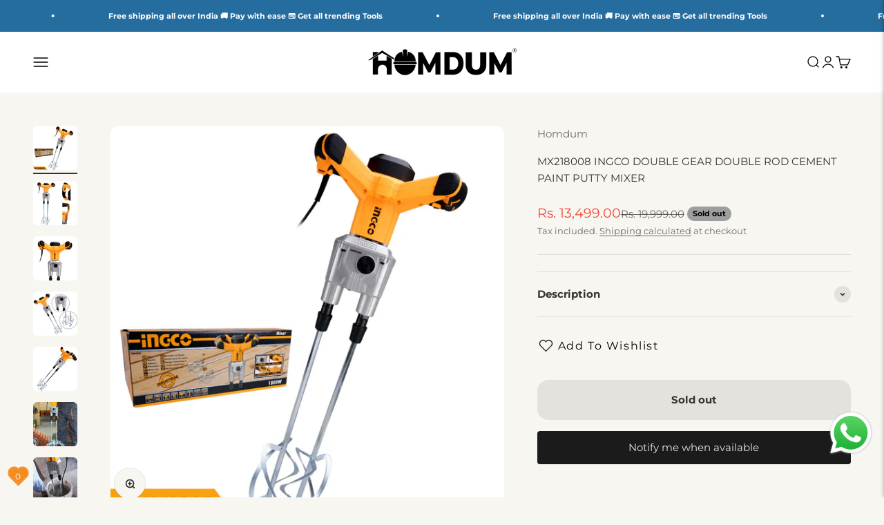

--- FILE ---
content_type: text/html; charset=utf-8
request_url: https://homdum.com/products/home-garden-painting-supplies-ingco-double-rodputty-mixer
body_size: 32983
content:
<!doctype html>

<html lang="en" dir="ltr">
  <head>
    <meta charset="utf-8">
    <meta
      name="viewport"
      content="width=device-width, initial-scale=1.0, height=device-height, minimum-scale=1.0, maximum-scale=1.0"
    >
    <meta name="theme-color" content="#ffffff">

    <title>
      BUY Homdum 1800W INGCO Double Gear, Rod Paint Putty Mixer Machine
    </title><meta name="description" content="This Homdum Double rod Putty mixer With 1800W powerful full copper motor together with all-metal enclosure and 2 GEAR make this mixer a great choice for applications of construction and industry mixing. As an efficient mixing tool, it will save much time and money, Shop now For ₹13,499.00"><link rel="canonical" href="https://homdum.com/products/home-garden-painting-supplies-ingco-double-rodputty-mixer"><link rel="shortcut icon" href="//homdum.com/cdn/shop/files/Untitled_design_26.jpg?v=1728886258&width=96">
      <link rel="apple-touch-icon" href="//homdum.com/cdn/shop/files/Untitled_design_26.jpg?v=1728886258&width=180"><link rel="preconnect" href="https://cdn.shopify.com">
    <link rel="preconnect" href="https://fonts.shopifycdn.com" crossorigin>
    <link rel="dns-prefetch" href="https://productreviews.shopifycdn.com"><link rel="preload" href="//homdum.com/cdn/fonts/open_sans/opensans_n4.c32e4d4eca5273f6d4ee95ddf54b5bbb75fc9b61.woff2" as="font" type="font/woff2" crossorigin><link rel="preload" href="//homdum.com/cdn/fonts/montserrat/montserrat_n4.81949fa0ac9fd2021e16436151e8eaa539321637.woff2" as="font" type="font/woff2" crossorigin><meta property="og:type" content="product">
  <meta property="og:title" content="MX218008 INGCO DOUBLE GEAR DOUBLE ROD CEMENT PAINT PUTTY MIXER">
  <meta property="product:price:amount" content="13,499.00">
  <meta property="product:price:currency" content="INR"><meta property="og:image" content="http://homdum.com/cdn/shop/files/MX218008_INGCO_DOUBLE_GEAR_DOUBLE_ROD_CEMENT_PAINT_PUTTY_MIXER_1.png?v=1763198771&width=2048">
  <meta property="og:image:secure_url" content="https://homdum.com/cdn/shop/files/MX218008_INGCO_DOUBLE_GEAR_DOUBLE_ROD_CEMENT_PAINT_PUTTY_MIXER_1.png?v=1763198771&width=2048">
  <meta property="og:image:width" content="1080">
  <meta property="og:image:height" content="1080"><meta property="og:description" content="This Homdum Double rod Putty mixer With 1800W powerful full copper motor together with all-metal enclosure and 2 GEAR make this mixer a great choice for applications of construction and industry mixing. As an efficient mixing tool, it will save much time and money, Shop now For ₹13,499.00"><meta property="og:url" content="https://homdum.com/products/home-garden-painting-supplies-ingco-double-rodputty-mixer">
<meta property="og:site_name" content="Homdum"><meta name="twitter:card" content="summary"><meta name="twitter:title" content="MX218008 INGCO DOUBLE GEAR DOUBLE ROD CEMENT PAINT PUTTY MIXER">
  <meta name="twitter:description" content="

Voltage: 220-240V~50/60Hz


Input power: 1800W


No-load speed: 180-480rpm/250-680rpm


Mixing pad thread: Hex13


Aluminum gear box


Twin paddles with quick fix system


With 2pcs mixing pads


With 1set extra carbon brushes


Packed by color box"><meta name="twitter:image" content="https://homdum.com/cdn/shop/files/MX218008_INGCO_DOUBLE_GEAR_DOUBLE_ROD_CEMENT_PAINT_PUTTY_MIXER_1.png?crop=center&height=1200&v=1763198771&width=1200">
  <meta name="twitter:image:alt" content="MX218008"><script type="application/ld+json">{"@context":"http:\/\/schema.org\/","@id":"\/products\/home-garden-painting-supplies-ingco-double-rodputty-mixer#product","@type":"Product","brand":{"@type":"Brand","name":"Homdum"},"category":"Power Shakers","description":"\n\nVoltage: 220-240V~50\/60Hz\n\n\nInput power: 1800W\n\n\nNo-load speed: 180-480rpm\/250-680rpm\n\n\nMixing pad thread: Hex13\n\n\nAluminum gear box\n\n\nTwin paddles with quick fix system\n\n\nWith 2pcs mixing pads\n\n\nWith 1set extra carbon brushes\n\n\nPacked by color box","image":"https:\/\/homdum.com\/cdn\/shop\/files\/MX218008_INGCO_DOUBLE_GEAR_DOUBLE_ROD_CEMENT_PAINT_PUTTY_MIXER_1.png?v=1763198771\u0026width=1920","name":"MX218008 INGCO DOUBLE GEAR DOUBLE ROD CEMENT PAINT PUTTY MIXER","offers":{"@id":"\/products\/home-garden-painting-supplies-ingco-double-rodputty-mixer?variant=42260280344745#offer","@type":"Offer","availability":"http:\/\/schema.org\/OutOfStock","price":"13499.00","priceCurrency":"INR","url":"https:\/\/homdum.com\/products\/home-garden-painting-supplies-ingco-double-rodputty-mixer?variant=42260280344745"},"sku":"MX218008","url":"https:\/\/homdum.com\/products\/home-garden-painting-supplies-ingco-double-rodputty-mixer"}</script><script type="application/ld+json">
  {
    "@context": "https://schema.org",
    "@type": "BreadcrumbList",
    "itemListElement": [{
        "@type": "ListItem",
        "position": 1,
        "name": "Home",
        "item": "https://homdum.com"
      },{
            "@type": "ListItem",
            "position": 2,
            "name": "MX218008 INGCO DOUBLE GEAR DOUBLE ROD CEMENT PAINT PUTTY MIXER",
            "item": "https://homdum.com/products/home-garden-painting-supplies-ingco-double-rodputty-mixer"
          }]
  }
</script><style>/* Typography (heading) */
  @font-face {
  font-family: "Open Sans";
  font-weight: 400;
  font-style: normal;
  font-display: fallback;
  src: url("//homdum.com/cdn/fonts/open_sans/opensans_n4.c32e4d4eca5273f6d4ee95ddf54b5bbb75fc9b61.woff2") format("woff2"),
       url("//homdum.com/cdn/fonts/open_sans/opensans_n4.5f3406f8d94162b37bfa232b486ac93ee892406d.woff") format("woff");
}

@font-face {
  font-family: "Open Sans";
  font-weight: 400;
  font-style: italic;
  font-display: fallback;
  src: url("//homdum.com/cdn/fonts/open_sans/opensans_i4.6f1d45f7a46916cc95c694aab32ecbf7509cbf33.woff2") format("woff2"),
       url("//homdum.com/cdn/fonts/open_sans/opensans_i4.4efaa52d5a57aa9a57c1556cc2b7465d18839daa.woff") format("woff");
}

/* Typography (body) */
  @font-face {
  font-family: Montserrat;
  font-weight: 400;
  font-style: normal;
  font-display: fallback;
  src: url("//homdum.com/cdn/fonts/montserrat/montserrat_n4.81949fa0ac9fd2021e16436151e8eaa539321637.woff2") format("woff2"),
       url("//homdum.com/cdn/fonts/montserrat/montserrat_n4.a6c632ca7b62da89c3594789ba828388aac693fe.woff") format("woff");
}

@font-face {
  font-family: Montserrat;
  font-weight: 400;
  font-style: italic;
  font-display: fallback;
  src: url("//homdum.com/cdn/fonts/montserrat/montserrat_i4.5a4ea298b4789e064f62a29aafc18d41f09ae59b.woff2") format("woff2"),
       url("//homdum.com/cdn/fonts/montserrat/montserrat_i4.072b5869c5e0ed5b9d2021e4c2af132e16681ad2.woff") format("woff");
}

@font-face {
  font-family: Montserrat;
  font-weight: 700;
  font-style: normal;
  font-display: fallback;
  src: url("//homdum.com/cdn/fonts/montserrat/montserrat_n7.3c434e22befd5c18a6b4afadb1e3d77c128c7939.woff2") format("woff2"),
       url("//homdum.com/cdn/fonts/montserrat/montserrat_n7.5d9fa6e2cae713c8fb539a9876489d86207fe957.woff") format("woff");
}

@font-face {
  font-family: Montserrat;
  font-weight: 700;
  font-style: italic;
  font-display: fallback;
  src: url("//homdum.com/cdn/fonts/montserrat/montserrat_i7.a0d4a463df4f146567d871890ffb3c80408e7732.woff2") format("woff2"),
       url("//homdum.com/cdn/fonts/montserrat/montserrat_i7.f6ec9f2a0681acc6f8152c40921d2a4d2e1a2c78.woff") format("woff");
}

:root {
    /**
     * ---------------------------------------------------------------------
     * SPACING VARIABLES
     *
     * We are using a spacing inspired from frameworks like Tailwind CSS.
     * ---------------------------------------------------------------------
     */
    --spacing-0-5: 0.125rem; /* 2px */
    --spacing-1: 0.25rem; /* 4px */
    --spacing-1-5: 0.375rem; /* 6px */
    --spacing-2: 0.5rem; /* 8px */
    --spacing-2-5: 0.625rem; /* 10px */
    --spacing-3: 0.75rem; /* 12px */
    --spacing-3-5: 0.875rem; /* 14px */
    --spacing-4: 1rem; /* 16px */
    --spacing-4-5: 1.125rem; /* 18px */
    --spacing-5: 1.25rem; /* 20px */
    --spacing-5-5: 1.375rem; /* 22px */
    --spacing-6: 1.5rem; /* 24px */
    --spacing-6-5: 1.625rem; /* 26px */
    --spacing-7: 1.75rem; /* 28px */
    --spacing-7-5: 1.875rem; /* 30px */
    --spacing-8: 2rem; /* 32px */
    --spacing-8-5: 2.125rem; /* 34px */
    --spacing-9: 2.25rem; /* 36px */
    --spacing-9-5: 2.375rem; /* 38px */
    --spacing-10: 2.5rem; /* 40px */
    --spacing-11: 2.75rem; /* 44px */
    --spacing-12: 3rem; /* 48px */
    --spacing-14: 3.5rem; /* 56px */
    --spacing-16: 4rem; /* 64px */
    --spacing-18: 4.5rem; /* 72px */
    --spacing-20: 5rem; /* 80px */
    --spacing-24: 6rem; /* 96px */
    --spacing-28: 7rem; /* 112px */
    --spacing-32: 8rem; /* 128px */
    --spacing-36: 9rem; /* 144px */
    --spacing-40: 10rem; /* 160px */
    --spacing-44: 11rem; /* 176px */
    --spacing-48: 12rem; /* 192px */
    --spacing-52: 13rem; /* 208px */
    --spacing-56: 14rem; /* 224px */
    --spacing-60: 15rem; /* 240px */
    --spacing-64: 16rem; /* 256px */
    --spacing-72: 18rem; /* 288px */
    --spacing-80: 20rem; /* 320px */
    --spacing-96: 24rem; /* 384px */

    /* Container */
    --container-max-width: 1540px;
    --container-narrow-max-width: 1290px;
    --container-gutter: var(--spacing-5);
    --section-outer-spacing-block: var(--spacing-10);
    --section-inner-max-spacing-block: var(--spacing-9);
    --section-inner-spacing-inline: var(--container-gutter);
    --section-stack-spacing-block: var(--spacing-8);

    /* Grid gutter */
    --grid-gutter: var(--spacing-5);

    /* Product list settings */
    --product-list-row-gap: var(--spacing-8);
    --product-list-column-gap: var(--grid-gutter);

    /* Form settings */
    --input-gap: var(--spacing-2);
    --input-height: 2.625rem;
    --input-padding-inline: var(--spacing-4);

    /* Other sizes */
    --sticky-area-height: calc(var(--sticky-announcement-bar-enabled, 0) * var(--announcement-bar-height, 0px) + var(--sticky-header-enabled, 0) * var(--header-height, 0px));

    /* RTL support */
    --transform-logical-flip: 1;
    --transform-origin-start: left;
    --transform-origin-end: right;

    /**
     * ---------------------------------------------------------------------
     * TYPOGRAPHY
     * ---------------------------------------------------------------------
     */

    /* Font properties */
    --heading-font-family: "Open Sans", sans-serif;
    --heading-font-weight: 400;
    --heading-font-style: normal;
    --heading-text-transform: uppercase;
    --heading-letter-spacing: 0.01em;
    --text-font-family: Montserrat, sans-serif;
    --text-font-weight: 400;
    --text-font-style: normal;
    --text-letter-spacing: 0.0em;

    /* Font sizes */
    --text-h0: 2.75rem;
    --text-h1: 2rem;
    --text-h2: 1.75rem;
    --text-h3: 1.375rem;
    --text-h4: 1.125rem;
    --text-h5: 1.125rem;
    --text-h6: 1rem;
    --text-xs: 0.8125rem;
    --text-sm: 0.875rem;
    --text-base: 1.0rem;
    --text-lg: 1.25rem;

    /**
     * ---------------------------------------------------------------------
     * COLORS
     * ---------------------------------------------------------------------
     */

    /* Color settings */--accent: 37 108 159;
    --text-primary: 51 51 51;
    --background-primary: 248 246 240;
    --dialog-background: 250 250 250;
    --border-color: var(--text-color, var(--text-primary)) / 0.12;

    /* Button colors */
    --button-background-primary: 37 108 159;
    --button-text-primary: 255 255 255;
    --button-background-secondary: 224 224 224;
    --button-text-secondary: 51 51 51;

    /* Status colors */
    --success-background: 234 245 234;
    --success-text: 76 175 80;
    --warning-background: 255 243 224;
    --warning-text: 255 152 0;
    --error-background: 254 232 231;
    --error-text: 244 67 54;

    /* Product colors */
    --on-sale-text: 244 67 54;
    --on-sale-badge-background: 244 67 54;
    --on-sale-badge-text: 255 255 255;
    --sold-out-badge-background: 158 158 158;
    --sold-out-badge-text: 0 0 0;
    --primary-badge-background: 0 150 136;
    --primary-badge-text: 255 255 255;
    --star-color: 255 215 0;
    --product-card-background: 255 255 255;
    --product-card-text: 51 51 51;

    /* Header colors */
    --header-background: 255 255 255;
    --header-text: 0 0 0;

    /* Footer colors */
    --footer-background: 248 246 240;
    --footer-text: 26 26 26;

    /* Rounded variables (used for border radius) */
    --rounded-xs: 0.25rem;
    --rounded-sm: 0.375rem;
    --rounded: 0.75rem;
    --rounded-lg: 1.5rem;
    --rounded-full: 9999px;

    --rounded-button: 1.0rem;
    --rounded-input: 0.5rem;

    /* Box shadow */
    --shadow-sm: 0 2px 8px rgb(var(--text-primary) / 0.15);
    --shadow: 0 5px 15px rgb(var(--text-primary) / 0.15);
    --shadow-md: 0 5px 30px rgb(var(--text-primary) / 0.15);
    --shadow-block: 2px 6px 10px rgb(var(--text-primary) / 0.15);

    /**
     * ---------------------------------------------------------------------
     * OTHER
     * ---------------------------------------------------------------------
     */

    --cursor-close-svg-url: url(//homdum.com/cdn/shop/t/18/assets/cursor-close.svg?v=147174565022153725511718965582);
    --cursor-zoom-in-svg-url: url(//homdum.com/cdn/shop/t/18/assets/cursor-zoom-in.svg?v=154953035094101115921718965582);
    --cursor-zoom-out-svg-url: url(//homdum.com/cdn/shop/t/18/assets/cursor-zoom-out.svg?v=16155520337305705181718965582);
    --checkmark-svg-url: url(//homdum.com/cdn/shop/t/18/assets/checkmark.svg?v=77552481021870063511718965582);
  }

  [dir="rtl"]:root {
    /* RTL support */
    --transform-logical-flip: -1;
    --transform-origin-start: right;
    --transform-origin-end: left;
  }

  @media screen and (min-width: 700px) {
    :root {
      /* Typography (font size) */
      --text-h0: 3.5rem;
      --text-h1: 2.5rem;
      --text-h2: 2rem;
      --text-h3: 1.625rem;
      --text-h4: 1.375rem;
      --text-h5: 1.125rem;
      --text-h6: 1rem;

      --text-xs: 0.6875rem;
      --text-sm: 0.8125rem;
      --text-base: 0.9375rem;
      --text-lg: 1.1875rem;

      /* Spacing */
      --container-gutter: 2rem;
      --section-outer-spacing-block: var(--spacing-14);
      --section-inner-max-spacing-block: var(--spacing-10);
      --section-inner-spacing-inline: var(--spacing-10);
      --section-stack-spacing-block: var(--spacing-12);

      /* Grid gutter */
      --grid-gutter: var(--spacing-6);

      /* Product list settings */
      --product-list-row-gap: var(--spacing-12);

      /* Form settings */
      --input-gap: 1rem;
      --input-height: 3.125rem;
      --input-padding-inline: var(--spacing-5);
    }
  }

  @media screen and (min-width: 1000px) {
    :root {
      /* Spacing settings */
      --container-gutter: var(--spacing-12);
      --section-outer-spacing-block: var(--spacing-16);
      --section-inner-max-spacing-block: var(--spacing-14);
      --section-inner-spacing-inline: var(--spacing-14);
      --section-stack-spacing-block: var(--spacing-12);
    }
  }

  @media screen and (min-width: 1150px) {
    :root {
      /* Spacing settings */
      --container-gutter: var(--spacing-12);
      --section-outer-spacing-block: var(--spacing-16);
      --section-inner-max-spacing-block: var(--spacing-14);
      --section-inner-spacing-inline: var(--spacing-14);
      --section-stack-spacing-block: var(--spacing-12);
    }
  }

  @media screen and (min-width: 1400px) {
    :root {
      /* Typography (font size) */
      --text-h0: 4.5rem;
      --text-h1: 3.5rem;
      --text-h2: 2.75rem;
      --text-h3: 2rem;
      --text-h4: 1.75rem;
      --text-h5: 1.375rem;
      --text-h6: 1.25rem;

      --section-outer-spacing-block: var(--spacing-20);
      --section-inner-max-spacing-block: var(--spacing-16);
      --section-inner-spacing-inline: var(--spacing-16);
    }
  }

  @media screen and (min-width: 1600px) {
    :root {
      --section-outer-spacing-block: var(--spacing-20);
      --section-inner-max-spacing-block: var(--spacing-18);
      --section-inner-spacing-inline: var(--spacing-18);
    }
  }

  /**
   * ---------------------------------------------------------------------
   * LIQUID DEPENDANT CSS
   *
   * Our main CSS is Liquid free, but some very specific features depend on
   * theme settings, so we have them here
   * ---------------------------------------------------------------------
   */</style><script>
  // This allows to expose several variables to the global scope, to be used in scripts
  window.themeVariables = {
    settings: {
      showPageTransition: false,
      headingApparition: "split_fade",
      pageType: "product",
      moneyFormat: "Rs. {{amount}}",
      moneyWithCurrencyFormat: "Rs. {{amount}}",
      currencyCodeEnabled: true,
      cartType: "popover",
      showDiscount: true,
      discountMode: "percentage"
    },

    strings: {
      accessibilityClose: "Close",
      accessibilityNext: "Next",
      accessibilityPrevious: "Previous",
      addToCartButton: "Add to cart",
      soldOutButton: "Sold out",
      preOrderButton: "Pre-order",
      unavailableButton: "Unavailable",
      closeGallery: "Close gallery",
      zoomGallery: "Zoom",
      errorGallery: "Image cannot be loaded",
      soldOutBadge: "Sold out",
      discountBadge: "Save @@",
      sku: "SKU:",
      searchNoResults: "No results could be found.",
      addOrderNote: "Add order note",
      editOrderNote: "Edit order note",
      shippingEstimatorNoResults: "Sorry, we do not ship to your address.",
      shippingEstimatorOneResult: "There is one shipping rate for your address:",
      shippingEstimatorMultipleResults: "There are several shipping rates for your address:",
      shippingEstimatorError: "One or more error occurred while retrieving shipping rates:"
    },

    breakpoints: {
      'sm': 'screen and (min-width: 700px)',
      'md': 'screen and (min-width: 1000px)',
      'lg': 'screen and (min-width: 1150px)',
      'xl': 'screen and (min-width: 1400px)',

      'sm-max': 'screen and (max-width: 699px)',
      'md-max': 'screen and (max-width: 999px)',
      'lg-max': 'screen and (max-width: 1149px)',
      'xl-max': 'screen and (max-width: 1399px)'
    }
  };// For detecting native share
  document.documentElement.classList.add(`native-share--${navigator.share ? 'enabled' : 'disabled'}`);// We save the product ID in local storage to be eventually used for recently viewed section
    try {
      const recentlyViewedProducts = new Set(JSON.parse(localStorage.getItem('theme:recently-viewed-products') || '[]'));

      recentlyViewedProducts.delete(7501684244649); // Delete first to re-move the product
      recentlyViewedProducts.add(7501684244649);

      localStorage.setItem('theme:recently-viewed-products', JSON.stringify(Array.from(recentlyViewedProducts.values()).reverse()));
    } catch (e) {
      // Safari in private mode does not allow setting item, we silently fail
    }</script><script type="module" src="//homdum.com/cdn/shop/t/18/assets/vendor.min.js?v=52426788336887041471718965553"></script>
    <script type="module" src="//homdum.com/cdn/shop/t/18/assets/theme.js?v=83650272796249870281729766434"></script>
    <script type="module" src="//homdum.com/cdn/shop/t/18/assets/sections.js?v=26967473082148462351729771233"></script>

    <script>window.performance && window.performance.mark && window.performance.mark('shopify.content_for_header.start');</script><meta name="facebook-domain-verification" content="vs7ojty1ypd7h8zt7jbudh9x0wdavb">
<meta name="facebook-domain-verification" content="cx7cn53n93gubsu7720ptn8i9y8lxf">
<meta name="google-site-verification" content="XxTP5fbjdYMXtCNRd2gpRgLXpCJR7aVKNKuWDSLsmOo">
<meta id="shopify-digital-wallet" name="shopify-digital-wallet" content="/51995771049/digital_wallets/dialog">
<link rel="alternate" type="application/json+oembed" href="https://homdum.com/products/home-garden-painting-supplies-ingco-double-rodputty-mixer.oembed">
<script async="async" src="/checkouts/internal/preloads.js?locale=en-IN"></script>
<script id="shopify-features" type="application/json">{"accessToken":"189c7550d272394e71e457ef17335ca6","betas":["rich-media-storefront-analytics"],"domain":"homdum.com","predictiveSearch":true,"shopId":51995771049,"locale":"en"}</script>
<script>var Shopify = Shopify || {};
Shopify.shop = "homdum.myshopify.com";
Shopify.locale = "en";
Shopify.currency = {"active":"INR","rate":"1.0"};
Shopify.country = "IN";
Shopify.theme = {"name":"TDA | Impact - FINAL ","id":138473177257,"schema_name":"Impact","schema_version":"5.4.1","theme_store_id":1190,"role":"main"};
Shopify.theme.handle = "null";
Shopify.theme.style = {"id":null,"handle":null};
Shopify.cdnHost = "homdum.com/cdn";
Shopify.routes = Shopify.routes || {};
Shopify.routes.root = "/";</script>
<script type="module">!function(o){(o.Shopify=o.Shopify||{}).modules=!0}(window);</script>
<script>!function(o){function n(){var o=[];function n(){o.push(Array.prototype.slice.apply(arguments))}return n.q=o,n}var t=o.Shopify=o.Shopify||{};t.loadFeatures=n(),t.autoloadFeatures=n()}(window);</script>
<script id="shop-js-analytics" type="application/json">{"pageType":"product"}</script>
<script defer="defer" async type="module" src="//homdum.com/cdn/shopifycloud/shop-js/modules/v2/client.init-shop-cart-sync_BN7fPSNr.en.esm.js"></script>
<script defer="defer" async type="module" src="//homdum.com/cdn/shopifycloud/shop-js/modules/v2/chunk.common_Cbph3Kss.esm.js"></script>
<script defer="defer" async type="module" src="//homdum.com/cdn/shopifycloud/shop-js/modules/v2/chunk.modal_DKumMAJ1.esm.js"></script>
<script type="module">
  await import("//homdum.com/cdn/shopifycloud/shop-js/modules/v2/client.init-shop-cart-sync_BN7fPSNr.en.esm.js");
await import("//homdum.com/cdn/shopifycloud/shop-js/modules/v2/chunk.common_Cbph3Kss.esm.js");
await import("//homdum.com/cdn/shopifycloud/shop-js/modules/v2/chunk.modal_DKumMAJ1.esm.js");

  window.Shopify.SignInWithShop?.initShopCartSync?.({"fedCMEnabled":true,"windoidEnabled":true});

</script>
<script>(function() {
  var isLoaded = false;
  function asyncLoad() {
    if (isLoaded) return;
    isLoaded = true;
    var urls = ["https:\/\/metashop.dolphinsuite.com\/ow_static\/plugins\/biolink\/js\/clicktracking.js?t=1700486872\u0026shop=homdum.myshopify.com","https:\/\/cdn.opinew.com\/js\/opinew-active.js?shop=homdum.myshopify.com","https:\/\/cdn.opinew.com\/js\/opinew-active.js?shop=homdum.myshopify.com","https:\/\/cdn.opinew.com\/js\/opinew-active.js?shop=homdum.myshopify.com","https:\/\/cdn.opinew.com\/js\/opinew-active.js?shop=homdum.myshopify.com","https:\/\/cdn.opinew.com\/js\/opinew-active.js?shop=homdum.myshopify.com","https:\/\/sr-cdn.shiprocket.in\/sr-promise\/static\/uc.js?channel_id=4\u0026sr_company_id=2771168\u0026shop=homdum.myshopify.com"];
    for (var i = 0; i < urls.length; i++) {
      var s = document.createElement('script');
      s.type = 'text/javascript';
      s.async = true;
      s.src = urls[i];
      var x = document.getElementsByTagName('script')[0];
      x.parentNode.insertBefore(s, x);
    }
  };
  if(window.attachEvent) {
    window.attachEvent('onload', asyncLoad);
  } else {
    window.addEventListener('load', asyncLoad, false);
  }
})();</script>
<script id="__st">var __st={"a":51995771049,"offset":19800,"reqid":"7e65c7dc-7cbe-4b90-8027-db08b3f79805-1769900495","pageurl":"homdum.com\/products\/home-garden-painting-supplies-ingco-double-rodputty-mixer","u":"e90dcb427b6e","p":"product","rtyp":"product","rid":7501684244649};</script>
<script>window.ShopifyPaypalV4VisibilityTracking = true;</script>
<script id="captcha-bootstrap">!function(){'use strict';const t='contact',e='account',n='new_comment',o=[[t,t],['blogs',n],['comments',n],[t,'customer']],c=[[e,'customer_login'],[e,'guest_login'],[e,'recover_customer_password'],[e,'create_customer']],r=t=>t.map((([t,e])=>`form[action*='/${t}']:not([data-nocaptcha='true']) input[name='form_type'][value='${e}']`)).join(','),a=t=>()=>t?[...document.querySelectorAll(t)].map((t=>t.form)):[];function s(){const t=[...o],e=r(t);return a(e)}const i='password',u='form_key',d=['recaptcha-v3-token','g-recaptcha-response','h-captcha-response',i],f=()=>{try{return window.sessionStorage}catch{return}},m='__shopify_v',_=t=>t.elements[u];function p(t,e,n=!1){try{const o=window.sessionStorage,c=JSON.parse(o.getItem(e)),{data:r}=function(t){const{data:e,action:n}=t;return t[m]||n?{data:e,action:n}:{data:t,action:n}}(c);for(const[e,n]of Object.entries(r))t.elements[e]&&(t.elements[e].value=n);n&&o.removeItem(e)}catch(o){console.error('form repopulation failed',{error:o})}}const l='form_type',E='cptcha';function T(t){t.dataset[E]=!0}const w=window,h=w.document,L='Shopify',v='ce_forms',y='captcha';let A=!1;((t,e)=>{const n=(g='f06e6c50-85a8-45c8-87d0-21a2b65856fe',I='https://cdn.shopify.com/shopifycloud/storefront-forms-hcaptcha/ce_storefront_forms_captcha_hcaptcha.v1.5.2.iife.js',D={infoText:'Protected by hCaptcha',privacyText:'Privacy',termsText:'Terms'},(t,e,n)=>{const o=w[L][v],c=o.bindForm;if(c)return c(t,g,e,D).then(n);var r;o.q.push([[t,g,e,D],n]),r=I,A||(h.body.append(Object.assign(h.createElement('script'),{id:'captcha-provider',async:!0,src:r})),A=!0)});var g,I,D;w[L]=w[L]||{},w[L][v]=w[L][v]||{},w[L][v].q=[],w[L][y]=w[L][y]||{},w[L][y].protect=function(t,e){n(t,void 0,e),T(t)},Object.freeze(w[L][y]),function(t,e,n,w,h,L){const[v,y,A,g]=function(t,e,n){const i=e?o:[],u=t?c:[],d=[...i,...u],f=r(d),m=r(i),_=r(d.filter((([t,e])=>n.includes(e))));return[a(f),a(m),a(_),s()]}(w,h,L),I=t=>{const e=t.target;return e instanceof HTMLFormElement?e:e&&e.form},D=t=>v().includes(t);t.addEventListener('submit',(t=>{const e=I(t);if(!e)return;const n=D(e)&&!e.dataset.hcaptchaBound&&!e.dataset.recaptchaBound,o=_(e),c=g().includes(e)&&(!o||!o.value);(n||c)&&t.preventDefault(),c&&!n&&(function(t){try{if(!f())return;!function(t){const e=f();if(!e)return;const n=_(t);if(!n)return;const o=n.value;o&&e.removeItem(o)}(t);const e=Array.from(Array(32),(()=>Math.random().toString(36)[2])).join('');!function(t,e){_(t)||t.append(Object.assign(document.createElement('input'),{type:'hidden',name:u})),t.elements[u].value=e}(t,e),function(t,e){const n=f();if(!n)return;const o=[...t.querySelectorAll(`input[type='${i}']`)].map((({name:t})=>t)),c=[...d,...o],r={};for(const[a,s]of new FormData(t).entries())c.includes(a)||(r[a]=s);n.setItem(e,JSON.stringify({[m]:1,action:t.action,data:r}))}(t,e)}catch(e){console.error('failed to persist form',e)}}(e),e.submit())}));const S=(t,e)=>{t&&!t.dataset[E]&&(n(t,e.some((e=>e===t))),T(t))};for(const o of['focusin','change'])t.addEventListener(o,(t=>{const e=I(t);D(e)&&S(e,y())}));const B=e.get('form_key'),M=e.get(l),P=B&&M;t.addEventListener('DOMContentLoaded',(()=>{const t=y();if(P)for(const e of t)e.elements[l].value===M&&p(e,B);[...new Set([...A(),...v().filter((t=>'true'===t.dataset.shopifyCaptcha))])].forEach((e=>S(e,t)))}))}(h,new URLSearchParams(w.location.search),n,t,e,['guest_login'])})(!0,!0)}();</script>
<script integrity="sha256-4kQ18oKyAcykRKYeNunJcIwy7WH5gtpwJnB7kiuLZ1E=" data-source-attribution="shopify.loadfeatures" defer="defer" src="//homdum.com/cdn/shopifycloud/storefront/assets/storefront/load_feature-a0a9edcb.js" crossorigin="anonymous"></script>
<script data-source-attribution="shopify.dynamic_checkout.dynamic.init">var Shopify=Shopify||{};Shopify.PaymentButton=Shopify.PaymentButton||{isStorefrontPortableWallets:!0,init:function(){window.Shopify.PaymentButton.init=function(){};var t=document.createElement("script");t.src="https://homdum.com/cdn/shopifycloud/portable-wallets/latest/portable-wallets.en.js",t.type="module",document.head.appendChild(t)}};
</script>
<script data-source-attribution="shopify.dynamic_checkout.buyer_consent">
  function portableWalletsHideBuyerConsent(e){var t=document.getElementById("shopify-buyer-consent"),n=document.getElementById("shopify-subscription-policy-button");t&&n&&(t.classList.add("hidden"),t.setAttribute("aria-hidden","true"),n.removeEventListener("click",e))}function portableWalletsShowBuyerConsent(e){var t=document.getElementById("shopify-buyer-consent"),n=document.getElementById("shopify-subscription-policy-button");t&&n&&(t.classList.remove("hidden"),t.removeAttribute("aria-hidden"),n.addEventListener("click",e))}window.Shopify?.PaymentButton&&(window.Shopify.PaymentButton.hideBuyerConsent=portableWalletsHideBuyerConsent,window.Shopify.PaymentButton.showBuyerConsent=portableWalletsShowBuyerConsent);
</script>
<script>
  function portableWalletsCleanup(e){e&&e.src&&console.error("Failed to load portable wallets script "+e.src);var t=document.querySelectorAll("shopify-accelerated-checkout .shopify-payment-button__skeleton, shopify-accelerated-checkout-cart .wallet-cart-button__skeleton"),e=document.getElementById("shopify-buyer-consent");for(let e=0;e<t.length;e++)t[e].remove();e&&e.remove()}function portableWalletsNotLoadedAsModule(e){e instanceof ErrorEvent&&"string"==typeof e.message&&e.message.includes("import.meta")&&"string"==typeof e.filename&&e.filename.includes("portable-wallets")&&(window.removeEventListener("error",portableWalletsNotLoadedAsModule),window.Shopify.PaymentButton.failedToLoad=e,"loading"===document.readyState?document.addEventListener("DOMContentLoaded",window.Shopify.PaymentButton.init):window.Shopify.PaymentButton.init())}window.addEventListener("error",portableWalletsNotLoadedAsModule);
</script>

<script type="module" src="https://homdum.com/cdn/shopifycloud/portable-wallets/latest/portable-wallets.en.js" onError="portableWalletsCleanup(this)" crossorigin="anonymous"></script>
<script nomodule>
  document.addEventListener("DOMContentLoaded", portableWalletsCleanup);
</script>

<link id="shopify-accelerated-checkout-styles" rel="stylesheet" media="screen" href="https://homdum.com/cdn/shopifycloud/portable-wallets/latest/accelerated-checkout-backwards-compat.css" crossorigin="anonymous">
<style id="shopify-accelerated-checkout-cart">
        #shopify-buyer-consent {
  margin-top: 1em;
  display: inline-block;
  width: 100%;
}

#shopify-buyer-consent.hidden {
  display: none;
}

#shopify-subscription-policy-button {
  background: none;
  border: none;
  padding: 0;
  text-decoration: underline;
  font-size: inherit;
  cursor: pointer;
}

#shopify-subscription-policy-button::before {
  box-shadow: none;
}

      </style>

<script>window.performance && window.performance.mark && window.performance.mark('shopify.content_for_header.end');</script>
<link href="//homdum.com/cdn/shop/t/18/assets/theme.css?v=38525046191758019941729773709" rel="stylesheet" type="text/css" media="all" /><script src="https://ajax.googleapis.com/ajax/libs/jquery/3.7.1/jquery.min.js"></script>
  <!-- BEGIN app block: shopify://apps/opinew-reviews/blocks/global/e1d8e0dc-17ff-4e4a-8a8a-1e73c8ef8676 --><link rel="preload" href="https://cdn.opinew.com/styles/opw-icons/styles2.css" as="style" onload="this.onload=null;this.rel='stylesheet'">
<noscript><link rel="stylesheet" href="https://cdn.opinew.com/styles/opw-icons/styles2.css"></noscript>
<style id='opinew_product_plugin_css'>
    .opinew-stars-plugin-product .opinew-star-plugin-inside .stars-color, 
    .opinew-stars-plugin-product .stars-color, 
    .stars-color {
        color:#232323 !important;
    }
    .opinew-stars-plugin-link {
        cursor: pointer;
    }
    .opinew-no-reviews-stars-plugin:hover {
        color: #C45500;
    }
    
    .opw-widget-wrapper-default {
        max-width: 1200px;
        margin: 0 auto;
    }
    
            #opinew-stars-plugin-product {
                text-align:left;
            }
            
            .opinew-stars-plugin-product-list {
                text-align:center;
            }
            
        .opinew-list-stars-disable {
            display:none;
        }
        .opinew-product-page-stars-disable {
            display:none;
        }
         .opinew-star-plugin-inside i.opw-noci:empty{display:inherit!important}#opinew_all_reviews_plugin_app:empty,#opinew_badge_plugin_app:empty,#opinew_carousel_plugin_app:empty,#opinew_product_floating_widget:empty,#opinew_product_plugin_app:empty,#opinew_review_request_app:empty,.opinew-all-reviews-plugin-dynamic:empty,.opinew-badge-plugin-dynamic:empty,.opinew-carousel-plugin-dynamic:empty,.opinew-product-plugin-dynamic:empty,.opinew-review-request-dynamic:empty,.opw-dynamic-stars-collection:empty,.opw-dynamic-stars:empty{display:block!important} </style>
<meta id='opinew_config_container' data-opwconfig='{&quot;server_url&quot;: &quot;https://api.opinew.com&quot;, &quot;shop&quot;: {&quot;id&quot;: 336355, &quot;name&quot;: &quot;Homdum&quot;, &quot;public_api_key&quot;: &quot;SMZS43SEMZEYO7HHLPNR&quot;, &quot;logo_url&quot;: null}, &quot;permissions&quot;: {&quot;no_branding&quot;: false, &quot;up_to3_photos&quot;: false, &quot;up_to5_photos&quot;: false, &quot;q_and_a&quot;: true, &quot;video_reviews&quot;: false, &quot;optimised_images&quot;: false, &quot;link_shops_single&quot;: false, &quot;link_shops_double&quot;: false, &quot;link_shops_unlimited&quot;: false, &quot;bazaarvoice_integration&quot;: false}, &quot;review_publishing&quot;: &quot;email&quot;, &quot;badge_shop_reviews_link&quot;: &quot;https://api.opinew.com/shop-reviews/336355&quot;, &quot;stars_color_product_and_collections&quot;: &quot;#232323&quot;, &quot;theme_transparent_color&quot;: &quot;initial&quot;, &quot;navbar_color&quot;: &quot;#000000&quot;, &quot;questions_and_answers_active&quot;: false, &quot;number_reviews_per_page&quot;: 8, &quot;show_customer_images_section&quot;: true, &quot;display_stars_if_no_reviews&quot;: false, &quot;stars_alignment_product_page&quot;: &quot;left&quot;, &quot;stars_alignment_product_page_mobile&quot;: &quot;center&quot;, &quot;stars_alignment_collections&quot;: &quot;center&quot;, &quot;stars_alignment_collections_mobile&quot;: &quot;center&quot;, &quot;badge_stars_color&quot;: &quot;#232323&quot;, &quot;badge_border_color&quot;: &quot;#dae1e7&quot;, &quot;badge_background_color&quot;: &quot;#ffffff&quot;, &quot;badge_text_color&quot;: &quot;#3C3C3C&quot;, &quot;badge_secondary_text_color&quot;: &quot;#606f7b&quot;, &quot;carousel_theme_style&quot;: &quot;card&quot;, &quot;carousel_stars_color&quot;: &quot;#232323&quot;, &quot;carousel_border_color&quot;: &quot;#c5c5c5&quot;, &quot;carousel_background_color&quot;: &quot;#ffffff00&quot;, &quot;carousel_controls_color&quot;: &quot;#5a5a5a&quot;, &quot;carousel_verified_badge_color&quot;: &quot;#38c172&quot;, &quot;carousel_text_color&quot;: &quot;#3d4852&quot;, &quot;carousel_secondary_text_color&quot;: &quot;#606f7b&quot;, &quot;carousel_product_name_color&quot;: &quot;#3d4852&quot;, &quot;carousel_widget_show_dates&quot;: true, &quot;carousel_border_active&quot;: false, &quot;carousel_auto_scroll&quot;: false, &quot;carousel_show_product_name&quot;: false, &quot;carousel_featured_reviews&quot;: [], &quot;display_widget_if_no_reviews&quot;: true, &quot;show_country_and_foreign_reviews&quot;: false, &quot;show_full_customer_names&quot;: false, &quot;custom_header_url&quot;: null, &quot;custom_card_url&quot;: null, &quot;custom_gallery_url&quot;: null, &quot;default_sorting&quot;: &quot;recent&quot;, &quot;enable_widget_review_search&quot;: false, &quot;center_stars_mobile&quot;: false, &quot;center_stars_mobile_breakpoint&quot;: &quot;1000px&quot;, &quot;ab_test_active&quot;: false, &quot;request_form_stars_color&quot;: &quot;#232323&quot;, &quot;request_form_image_url&quot;: null, &quot;request_form_custom_css&quot;: null, &quot;request_form_show_ratings&quot;: null, &quot;request_form_display_shop_logo&quot;: null, &quot;request_form_display_product_image&quot;: null, &quot;request_form_progress_type&quot;: null, &quot;request_form_btn_color&quot;: &quot;#2f70ee&quot;, &quot;request_form_progress_bar_color&quot;: &quot;#2f70ee&quot;, &quot;request_form_background_color&quot;: &quot;#DCEBFC&quot;, &quot;request_form_card_background&quot;: &quot;#FFFFFF&quot;, &quot;can_display_photos&quot;: true, &quot;buttons_color&quot;: &quot;#ffc617&quot;, &quot;stars_color&quot;: &quot;#232323&quot;, &quot;widget_top_section_style&quot;: &quot;default&quot;, &quot;widget_theme_style&quot;: &quot;card&quot;, &quot;reviews_card_border_color&quot;: &quot;#76757524&quot;, &quot;reviews_card_border_active&quot;: true, &quot;star_bars_width&quot;: &quot;300px&quot;, &quot;star_bars_width_auto&quot;: true, &quot;number_review_columns&quot;: 2, &quot;preferred_language&quot;: &quot;en&quot;, &quot;preferred_date_format&quot;: &quot;MM/dd/yyyy&quot;, &quot;background_color&quot;: &quot;#F3F3F3&quot;, &quot;text_color&quot;: &quot;#232323&quot;, &quot;secondary_text_color&quot;: &quot;#232323&quot;, &quot;display_floating_widget&quot;: false, &quot;floating_widget_button_background_color&quot;: &quot;#000000&quot;, &quot;floating_widget_button_text_color&quot;: &quot;#ffffff&quot;, &quot;floating_widget_button_position&quot;: &quot;left&quot;, &quot;navbar_text_color&quot;: &quot;#232323&quot;, &quot;pagination_color&quot;: &quot;#AEAEAE&quot;, &quot;verified_badge_color&quot;: &quot;#AEAEAE&quot;, &quot;widget_show_dates&quot;: true, &quot;show_review_images&quot;: true, &quot;review_image_max_height&quot;: &quot;450px&quot;, &quot;show_large_review_image&quot;: false, &quot;show_star_bars&quot;: true, &quot;fonts&quot;: {&quot;reviews_card_main_font_size&quot;: &quot;1rem&quot;, &quot;reviews_card_secondary_font_size&quot;: &quot;1rem&quot;, &quot;form_headings_font_size&quot;: &quot;0.875rem&quot;, &quot;form_input_font_size&quot;: &quot;1.125rem&quot;, &quot;paginator_font_size&quot;: &quot;1.125rem&quot;, &quot;badge_average_score&quot;: &quot;2rem&quot;, &quot;badge_primary&quot;: &quot;1.25rem&quot;, &quot;badge_secondary&quot;: &quot;1rem&quot;, &quot;carousel_primary&quot;: &quot;1rem&quot;, &quot;carousel_secondary&quot;: &quot;1rem&quot;, &quot;star_summary_overall_score_font_size&quot;: &quot;2.25rem&quot;, &quot;star_summary_progress_bars_font_size&quot;: &quot;1.125rem&quot;, &quot;navbar_reviews_title_font_size&quot;: &quot;1rem&quot;, &quot;navbar_buttons_font_size&quot;: &quot;1.125rem&quot;, &quot;star_summary_reviewsnum_font_size&quot;: &quot;1.5rem&quot;, &quot;filters_font_size&quot;: &quot;1rem&quot;, &quot;form_post_font_size&quot;: &quot;2.25rem&quot;, &quot;qna_title_font_size&quot;: &quot;1.5rem&quot;}, &quot;display_review_source&quot;: false, &quot;display_verified_badge&quot;: true, &quot;review_card_border_radius&quot;: &quot;12px&quot;, &quot;reviews_number_color&quot;: &quot;#000000&quot;, &quot;review_source_label_color&quot;: &quot;#AEAEAE&quot;, &quot;search_placeholder_color&quot;: &quot;#000000&quot;, &quot;write_review_button_color&quot;: &quot;#232323&quot;, &quot;write_review_button_text_color&quot;: &quot;#ffffff&quot;, &quot;filter_sort_by_button_color&quot;: &quot;#232323&quot;, &quot;pagination_arrows_button_color&quot;: &quot;#AEAEAE&quot;, &quot;search_icon_color&quot;: &quot;#232323&quot;, &quot;new_widget_version&quot;: true, &quot;shop_widgets_updated&quot;: true, &quot;special_pagination&quot;: true, &quot;hide_review_count_widget&quot;: true}' >
<script> 
  var OPW_PUBLIC_KEY = "SMZS43SEMZEYO7HHLPNR";
  var OPW_API_ENDPOINT = "https://api.opinew.com";
  var OPW_CHECKER_ENDPOINT = "https://shop-status.opinew.cloud";
  var OPW_BACKEND_VERSION = "25.41.1-0-ge32fade58";
</script>
<script src="https://cdn.opinew.com/shop-widgets/static/js/index.8ffabcca.js" defer></script>



<!-- END app block --><!-- BEGIN app block: shopify://apps/restock-rooster/blocks/restock-rooster-button/2f682ae2-c8b5-4598-a3ae-4cf8e3ce00af --><script>
  (function () {
    window.backInStock = {};
    window.backInStock.shop = "homdum.myshopify.com";

    
      window.backInStock.productLiquidObject = {"id":7501684244649,"title":"MX218008 INGCO DOUBLE GEAR DOUBLE ROD CEMENT PAINT PUTTY MIXER","handle":"home-garden-painting-supplies-ingco-double-rodputty-mixer","description":"\u003cul\u003e\n\u003cli\u003e\n\u003cspan\u003eVoltage: 220-240V~50\/60Hz\u003c\/span\u003e\u003cbr\u003e\u003cspan\u003e\u003c\/span\u003e\n\u003c\/li\u003e\n\u003cli\u003e\n\u003cspan\u003eInput power: 1800W\u003c\/span\u003e\u003cbr\u003e\u003cspan\u003e\u003c\/span\u003e\n\u003c\/li\u003e\n\u003cli\u003e\n\u003cspan\u003eNo-load speed: 180-480rpm\/250-680rpm\u003c\/span\u003e\u003cbr\u003e\u003cspan\u003e\u003c\/span\u003e\n\u003c\/li\u003e\n\u003cli\u003e\n\u003cspan\u003eMixing pad thread: Hex13\u003c\/span\u003e\u003cbr\u003e\u003cspan\u003e\u003c\/span\u003e\n\u003c\/li\u003e\n\u003cli\u003e\n\u003cspan\u003eAluminum gear box\u003c\/span\u003e\u003cbr\u003e\u003cspan\u003e\u003c\/span\u003e\n\u003c\/li\u003e\n\u003cli\u003e\n\u003cspan\u003eTwin paddles with quick fix system\u003c\/span\u003e\u003cbr\u003e\u003cspan\u003e\u003c\/span\u003e\n\u003c\/li\u003e\n\u003cli\u003e\n\u003cspan\u003eWith 2pcs mixing pads\u003c\/span\u003e\u003cbr\u003e\u003cspan\u003e\u003c\/span\u003e\n\u003c\/li\u003e\n\u003cli\u003e\n\u003cspan\u003eWith 1set extra carbon brushes\u003c\/span\u003e\u003cbr\u003e\u003cspan\u003e\u003c\/span\u003e\n\u003c\/li\u003e\n\u003c\/ul\u003e\n\u003cp\u003e\u003cspan\u003ePacked by color box\u003c\/span\u003e\u003c\/p\u003e","published_at":"2022-07-16T12:01:25+05:30","created_at":"2022-06-06T12:04:22+05:30","vendor":"Homdum","type":"HOME \u0026 GARDEN","tags":["PAINTING SUPPLIES"],"price":1349900,"price_min":1349900,"price_max":1349900,"available":false,"price_varies":false,"compare_at_price":1999900,"compare_at_price_min":1999900,"compare_at_price_max":1999900,"compare_at_price_varies":false,"variants":[{"id":42260280344745,"title":"Default Title","option1":"Default Title","option2":null,"option3":null,"sku":"MX218008","requires_shipping":true,"taxable":true,"featured_image":null,"available":false,"name":"MX218008 INGCO DOUBLE GEAR DOUBLE ROD CEMENT PAINT PUTTY MIXER","public_title":null,"options":["Default Title"],"price":1349900,"weight":4000,"compare_at_price":1999900,"inventory_management":"shopify","barcode":null,"requires_selling_plan":false,"selling_plan_allocations":[]}],"images":["\/\/homdum.com\/cdn\/shop\/files\/MX218008_INGCO_DOUBLE_GEAR_DOUBLE_ROD_CEMENT_PAINT_PUTTY_MIXER_1.png?v=1763198771","\/\/homdum.com\/cdn\/shop\/files\/MX218008_INGCO_DOUBLE_GEAR_DOUBLE_ROD_CEMENT_PAINT_PUTTY_MIXER_2.png?v=1763198798","\/\/homdum.com\/cdn\/shop\/files\/MX218008_INGCO_DOUBLE_GEAR_DOUBLE_ROD_CEMENT_PAINT_PUTTY_MIXER_3.png?v=1763198829","\/\/homdum.com\/cdn\/shop\/files\/MX218008_INGCO_DOUBLE_GEAR_DOUBLE_ROD_CEMENT_PAINT_PUTTY_MIXER_4.png?v=1763198857","\/\/homdum.com\/cdn\/shop\/files\/MX218008_INGCO_DOUBLE_GEAR_DOUBLE_ROD_CEMENT_PAINT_PUTTY_MIXER_5.png?v=1763198881","\/\/homdum.com\/cdn\/shop\/files\/MX218008_INGCO_DOUBLE_GEAR_DOUBLE_ROD_CEMENT_PAINT_PUTTY_MIXER_6.png?v=1763198909","\/\/homdum.com\/cdn\/shop\/files\/MX218008_INGCO_DOUBLE_GEAR_DOUBLE_ROD_CEMENT_PAINT_PUTTY_MIXER_7.png?v=1763198933"],"featured_image":"\/\/homdum.com\/cdn\/shop\/files\/MX218008_INGCO_DOUBLE_GEAR_DOUBLE_ROD_CEMENT_PAINT_PUTTY_MIXER_1.png?v=1763198771","options":["Title"],"media":[{"alt":"MX218008","id":34744361255081,"position":1,"preview_image":{"aspect_ratio":1.0,"height":1080,"width":1080,"src":"\/\/homdum.com\/cdn\/shop\/files\/MX218008_INGCO_DOUBLE_GEAR_DOUBLE_ROD_CEMENT_PAINT_PUTTY_MIXER_1.png?v=1763198771"},"aspect_ratio":1.0,"height":1080,"media_type":"image","src":"\/\/homdum.com\/cdn\/shop\/files\/MX218008_INGCO_DOUBLE_GEAR_DOUBLE_ROD_CEMENT_PAINT_PUTTY_MIXER_1.png?v=1763198771","width":1080},{"alt":"MX218008","id":34744361287849,"position":2,"preview_image":{"aspect_ratio":1.0,"height":1080,"width":1080,"src":"\/\/homdum.com\/cdn\/shop\/files\/MX218008_INGCO_DOUBLE_GEAR_DOUBLE_ROD_CEMENT_PAINT_PUTTY_MIXER_2.png?v=1763198798"},"aspect_ratio":1.0,"height":1080,"media_type":"image","src":"\/\/homdum.com\/cdn\/shop\/files\/MX218008_INGCO_DOUBLE_GEAR_DOUBLE_ROD_CEMENT_PAINT_PUTTY_MIXER_2.png?v=1763198798","width":1080},{"alt":"MX218008","id":34744361320617,"position":3,"preview_image":{"aspect_ratio":1.0,"height":1080,"width":1080,"src":"\/\/homdum.com\/cdn\/shop\/files\/MX218008_INGCO_DOUBLE_GEAR_DOUBLE_ROD_CEMENT_PAINT_PUTTY_MIXER_3.png?v=1763198829"},"aspect_ratio":1.0,"height":1080,"media_type":"image","src":"\/\/homdum.com\/cdn\/shop\/files\/MX218008_INGCO_DOUBLE_GEAR_DOUBLE_ROD_CEMENT_PAINT_PUTTY_MIXER_3.png?v=1763198829","width":1080},{"alt":"MX218008","id":34744361353385,"position":4,"preview_image":{"aspect_ratio":1.0,"height":1080,"width":1080,"src":"\/\/homdum.com\/cdn\/shop\/files\/MX218008_INGCO_DOUBLE_GEAR_DOUBLE_ROD_CEMENT_PAINT_PUTTY_MIXER_4.png?v=1763198857"},"aspect_ratio":1.0,"height":1080,"media_type":"image","src":"\/\/homdum.com\/cdn\/shop\/files\/MX218008_INGCO_DOUBLE_GEAR_DOUBLE_ROD_CEMENT_PAINT_PUTTY_MIXER_4.png?v=1763198857","width":1080},{"alt":"MX218008","id":34744361386153,"position":5,"preview_image":{"aspect_ratio":1.0,"height":1080,"width":1080,"src":"\/\/homdum.com\/cdn\/shop\/files\/MX218008_INGCO_DOUBLE_GEAR_DOUBLE_ROD_CEMENT_PAINT_PUTTY_MIXER_5.png?v=1763198881"},"aspect_ratio":1.0,"height":1080,"media_type":"image","src":"\/\/homdum.com\/cdn\/shop\/files\/MX218008_INGCO_DOUBLE_GEAR_DOUBLE_ROD_CEMENT_PAINT_PUTTY_MIXER_5.png?v=1763198881","width":1080},{"alt":"MX218008","id":34744361418921,"position":6,"preview_image":{"aspect_ratio":1.0,"height":1080,"width":1080,"src":"\/\/homdum.com\/cdn\/shop\/files\/MX218008_INGCO_DOUBLE_GEAR_DOUBLE_ROD_CEMENT_PAINT_PUTTY_MIXER_6.png?v=1763198909"},"aspect_ratio":1.0,"height":1080,"media_type":"image","src":"\/\/homdum.com\/cdn\/shop\/files\/MX218008_INGCO_DOUBLE_GEAR_DOUBLE_ROD_CEMENT_PAINT_PUTTY_MIXER_6.png?v=1763198909","width":1080},{"alt":"MX218008","id":34744361451689,"position":7,"preview_image":{"aspect_ratio":1.0,"height":1080,"width":1080,"src":"\/\/homdum.com\/cdn\/shop\/files\/MX218008_INGCO_DOUBLE_GEAR_DOUBLE_ROD_CEMENT_PAINT_PUTTY_MIXER_7.png?v=1763198933"},"aspect_ratio":1.0,"height":1080,"media_type":"image","src":"\/\/homdum.com\/cdn\/shop\/files\/MX218008_INGCO_DOUBLE_GEAR_DOUBLE_ROD_CEMENT_PAINT_PUTTY_MIXER_7.png?v=1763198933","width":1080}],"requires_selling_plan":false,"selling_plan_groups":[],"content":"\u003cul\u003e\n\u003cli\u003e\n\u003cspan\u003eVoltage: 220-240V~50\/60Hz\u003c\/span\u003e\u003cbr\u003e\u003cspan\u003e\u003c\/span\u003e\n\u003c\/li\u003e\n\u003cli\u003e\n\u003cspan\u003eInput power: 1800W\u003c\/span\u003e\u003cbr\u003e\u003cspan\u003e\u003c\/span\u003e\n\u003c\/li\u003e\n\u003cli\u003e\n\u003cspan\u003eNo-load speed: 180-480rpm\/250-680rpm\u003c\/span\u003e\u003cbr\u003e\u003cspan\u003e\u003c\/span\u003e\n\u003c\/li\u003e\n\u003cli\u003e\n\u003cspan\u003eMixing pad thread: Hex13\u003c\/span\u003e\u003cbr\u003e\u003cspan\u003e\u003c\/span\u003e\n\u003c\/li\u003e\n\u003cli\u003e\n\u003cspan\u003eAluminum gear box\u003c\/span\u003e\u003cbr\u003e\u003cspan\u003e\u003c\/span\u003e\n\u003c\/li\u003e\n\u003cli\u003e\n\u003cspan\u003eTwin paddles with quick fix system\u003c\/span\u003e\u003cbr\u003e\u003cspan\u003e\u003c\/span\u003e\n\u003c\/li\u003e\n\u003cli\u003e\n\u003cspan\u003eWith 2pcs mixing pads\u003c\/span\u003e\u003cbr\u003e\u003cspan\u003e\u003c\/span\u003e\n\u003c\/li\u003e\n\u003cli\u003e\n\u003cspan\u003eWith 1set extra carbon brushes\u003c\/span\u003e\u003cbr\u003e\u003cspan\u003e\u003c\/span\u003e\n\u003c\/li\u003e\n\u003c\/ul\u003e\n\u003cp\u003e\u003cspan\u003ePacked by color box\u003c\/span\u003e\u003c\/p\u003e"};
      window.backInStock.productLiquidObject.variants_count = 1;

      
      window.backInStock.productLiquidObject.variantsExtraDetails = [
        
          {
            "id": 42260280344745,
            "title": "Default Title",
            "available": false,
            "inventory_management": "shopify",
            "inventory_policy": "deny",
            "inventory_quantity": 0,
            "store_availabilities": []
          }
        
      ];
    

    
  })();
</script>

<script type="module" src="https://cdn.shopify.com/extensions/019bd693-ed44-7198-8b05-328ad3212b01/restockrooster-110/assets/main.js" defer></script>

<!-- Preload CSS using Shopify's built-in filter -->
<link href="//cdn.shopify.com/extensions/019bd693-ed44-7198-8b05-328ad3212b01/restockrooster-110/assets/back-in-stock.min.css" rel="stylesheet" type="text/css" media="all" />


<!-- END app block --><link href="https://cdn.shopify.com/extensions/019c0dbb-1121-7418-99e7-8244fffe2442/iwish-641/assets/main.505ed1e9.chunk.css" rel="stylesheet" type="text/css" media="all">
<link href="https://monorail-edge.shopifysvc.com" rel="dns-prefetch">
<script>(function(){if ("sendBeacon" in navigator && "performance" in window) {try {var session_token_from_headers = performance.getEntriesByType('navigation')[0].serverTiming.find(x => x.name == '_s').description;} catch {var session_token_from_headers = undefined;}var session_cookie_matches = document.cookie.match(/_shopify_s=([^;]*)/);var session_token_from_cookie = session_cookie_matches && session_cookie_matches.length === 2 ? session_cookie_matches[1] : "";var session_token = session_token_from_headers || session_token_from_cookie || "";function handle_abandonment_event(e) {var entries = performance.getEntries().filter(function(entry) {return /monorail-edge.shopifysvc.com/.test(entry.name);});if (!window.abandonment_tracked && entries.length === 0) {window.abandonment_tracked = true;var currentMs = Date.now();var navigation_start = performance.timing.navigationStart;var payload = {shop_id: 51995771049,url: window.location.href,navigation_start,duration: currentMs - navigation_start,session_token,page_type: "product"};window.navigator.sendBeacon("https://monorail-edge.shopifysvc.com/v1/produce", JSON.stringify({schema_id: "online_store_buyer_site_abandonment/1.1",payload: payload,metadata: {event_created_at_ms: currentMs,event_sent_at_ms: currentMs}}));}}window.addEventListener('pagehide', handle_abandonment_event);}}());</script>
<script id="web-pixels-manager-setup">(function e(e,d,r,n,o){if(void 0===o&&(o={}),!Boolean(null===(a=null===(i=window.Shopify)||void 0===i?void 0:i.analytics)||void 0===a?void 0:a.replayQueue)){var i,a;window.Shopify=window.Shopify||{};var t=window.Shopify;t.analytics=t.analytics||{};var s=t.analytics;s.replayQueue=[],s.publish=function(e,d,r){return s.replayQueue.push([e,d,r]),!0};try{self.performance.mark("wpm:start")}catch(e){}var l=function(){var e={modern:/Edge?\/(1{2}[4-9]|1[2-9]\d|[2-9]\d{2}|\d{4,})\.\d+(\.\d+|)|Firefox\/(1{2}[4-9]|1[2-9]\d|[2-9]\d{2}|\d{4,})\.\d+(\.\d+|)|Chrom(ium|e)\/(9{2}|\d{3,})\.\d+(\.\d+|)|(Maci|X1{2}).+ Version\/(15\.\d+|(1[6-9]|[2-9]\d|\d{3,})\.\d+)([,.]\d+|)( \(\w+\)|)( Mobile\/\w+|) Safari\/|Chrome.+OPR\/(9{2}|\d{3,})\.\d+\.\d+|(CPU[ +]OS|iPhone[ +]OS|CPU[ +]iPhone|CPU IPhone OS|CPU iPad OS)[ +]+(15[._]\d+|(1[6-9]|[2-9]\d|\d{3,})[._]\d+)([._]\d+|)|Android:?[ /-](13[3-9]|1[4-9]\d|[2-9]\d{2}|\d{4,})(\.\d+|)(\.\d+|)|Android.+Firefox\/(13[5-9]|1[4-9]\d|[2-9]\d{2}|\d{4,})\.\d+(\.\d+|)|Android.+Chrom(ium|e)\/(13[3-9]|1[4-9]\d|[2-9]\d{2}|\d{4,})\.\d+(\.\d+|)|SamsungBrowser\/([2-9]\d|\d{3,})\.\d+/,legacy:/Edge?\/(1[6-9]|[2-9]\d|\d{3,})\.\d+(\.\d+|)|Firefox\/(5[4-9]|[6-9]\d|\d{3,})\.\d+(\.\d+|)|Chrom(ium|e)\/(5[1-9]|[6-9]\d|\d{3,})\.\d+(\.\d+|)([\d.]+$|.*Safari\/(?![\d.]+ Edge\/[\d.]+$))|(Maci|X1{2}).+ Version\/(10\.\d+|(1[1-9]|[2-9]\d|\d{3,})\.\d+)([,.]\d+|)( \(\w+\)|)( Mobile\/\w+|) Safari\/|Chrome.+OPR\/(3[89]|[4-9]\d|\d{3,})\.\d+\.\d+|(CPU[ +]OS|iPhone[ +]OS|CPU[ +]iPhone|CPU IPhone OS|CPU iPad OS)[ +]+(10[._]\d+|(1[1-9]|[2-9]\d|\d{3,})[._]\d+)([._]\d+|)|Android:?[ /-](13[3-9]|1[4-9]\d|[2-9]\d{2}|\d{4,})(\.\d+|)(\.\d+|)|Mobile Safari.+OPR\/([89]\d|\d{3,})\.\d+\.\d+|Android.+Firefox\/(13[5-9]|1[4-9]\d|[2-9]\d{2}|\d{4,})\.\d+(\.\d+|)|Android.+Chrom(ium|e)\/(13[3-9]|1[4-9]\d|[2-9]\d{2}|\d{4,})\.\d+(\.\d+|)|Android.+(UC? ?Browser|UCWEB|U3)[ /]?(15\.([5-9]|\d{2,})|(1[6-9]|[2-9]\d|\d{3,})\.\d+)\.\d+|SamsungBrowser\/(5\.\d+|([6-9]|\d{2,})\.\d+)|Android.+MQ{2}Browser\/(14(\.(9|\d{2,})|)|(1[5-9]|[2-9]\d|\d{3,})(\.\d+|))(\.\d+|)|K[Aa][Ii]OS\/(3\.\d+|([4-9]|\d{2,})\.\d+)(\.\d+|)/},d=e.modern,r=e.legacy,n=navigator.userAgent;return n.match(d)?"modern":n.match(r)?"legacy":"unknown"}(),u="modern"===l?"modern":"legacy",c=(null!=n?n:{modern:"",legacy:""})[u],f=function(e){return[e.baseUrl,"/wpm","/b",e.hashVersion,"modern"===e.buildTarget?"m":"l",".js"].join("")}({baseUrl:d,hashVersion:r,buildTarget:u}),m=function(e){var d=e.version,r=e.bundleTarget,n=e.surface,o=e.pageUrl,i=e.monorailEndpoint;return{emit:function(e){var a=e.status,t=e.errorMsg,s=(new Date).getTime(),l=JSON.stringify({metadata:{event_sent_at_ms:s},events:[{schema_id:"web_pixels_manager_load/3.1",payload:{version:d,bundle_target:r,page_url:o,status:a,surface:n,error_msg:t},metadata:{event_created_at_ms:s}}]});if(!i)return console&&console.warn&&console.warn("[Web Pixels Manager] No Monorail endpoint provided, skipping logging."),!1;try{return self.navigator.sendBeacon.bind(self.navigator)(i,l)}catch(e){}var u=new XMLHttpRequest;try{return u.open("POST",i,!0),u.setRequestHeader("Content-Type","text/plain"),u.send(l),!0}catch(e){return console&&console.warn&&console.warn("[Web Pixels Manager] Got an unhandled error while logging to Monorail."),!1}}}}({version:r,bundleTarget:l,surface:e.surface,pageUrl:self.location.href,monorailEndpoint:e.monorailEndpoint});try{o.browserTarget=l,function(e){var d=e.src,r=e.async,n=void 0===r||r,o=e.onload,i=e.onerror,a=e.sri,t=e.scriptDataAttributes,s=void 0===t?{}:t,l=document.createElement("script"),u=document.querySelector("head"),c=document.querySelector("body");if(l.async=n,l.src=d,a&&(l.integrity=a,l.crossOrigin="anonymous"),s)for(var f in s)if(Object.prototype.hasOwnProperty.call(s,f))try{l.dataset[f]=s[f]}catch(e){}if(o&&l.addEventListener("load",o),i&&l.addEventListener("error",i),u)u.appendChild(l);else{if(!c)throw new Error("Did not find a head or body element to append the script");c.appendChild(l)}}({src:f,async:!0,onload:function(){if(!function(){var e,d;return Boolean(null===(d=null===(e=window.Shopify)||void 0===e?void 0:e.analytics)||void 0===d?void 0:d.initialized)}()){var d=window.webPixelsManager.init(e)||void 0;if(d){var r=window.Shopify.analytics;r.replayQueue.forEach((function(e){var r=e[0],n=e[1],o=e[2];d.publishCustomEvent(r,n,o)})),r.replayQueue=[],r.publish=d.publishCustomEvent,r.visitor=d.visitor,r.initialized=!0}}},onerror:function(){return m.emit({status:"failed",errorMsg:"".concat(f," has failed to load")})},sri:function(e){var d=/^sha384-[A-Za-z0-9+/=]+$/;return"string"==typeof e&&d.test(e)}(c)?c:"",scriptDataAttributes:o}),m.emit({status:"loading"})}catch(e){m.emit({status:"failed",errorMsg:(null==e?void 0:e.message)||"Unknown error"})}}})({shopId: 51995771049,storefrontBaseUrl: "https://homdum.com",extensionsBaseUrl: "https://extensions.shopifycdn.com/cdn/shopifycloud/web-pixels-manager",monorailEndpoint: "https://monorail-edge.shopifysvc.com/unstable/produce_batch",surface: "storefront-renderer",enabledBetaFlags: ["2dca8a86"],webPixelsConfigList: [{"id":"534053033","configuration":"{\"config\":\"{\\\"pixel_id\\\":\\\"AW-10869781578\\\",\\\"target_country\\\":\\\"IN\\\",\\\"gtag_events\\\":[{\\\"type\\\":\\\"search\\\",\\\"action_label\\\":\\\"AW-10869781578\\\/cHfACLXM6IUYEMrojr8o\\\"},{\\\"type\\\":\\\"begin_checkout\\\",\\\"action_label\\\":\\\"AW-10869781578\\\/ycxWCLLM6IUYEMrojr8o\\\"},{\\\"type\\\":\\\"view_item\\\",\\\"action_label\\\":[\\\"AW-10869781578\\\/M7idCKzM6IUYEMrojr8o\\\",\\\"MC-J4PRMGKPG6\\\"]},{\\\"type\\\":\\\"purchase\\\",\\\"action_label\\\":[\\\"AW-10869781578\\\/2B4iCKnM6IUYEMrojr8o\\\",\\\"MC-J4PRMGKPG6\\\"]},{\\\"type\\\":\\\"page_view\\\",\\\"action_label\\\":[\\\"AW-10869781578\\\/KdNFCKbM6IUYEMrojr8o\\\",\\\"MC-J4PRMGKPG6\\\"]},{\\\"type\\\":\\\"add_payment_info\\\",\\\"action_label\\\":\\\"AW-10869781578\\\/PMbKCLjM6IUYEMrojr8o\\\"},{\\\"type\\\":\\\"add_to_cart\\\",\\\"action_label\\\":\\\"AW-10869781578\\\/3louCK_M6IUYEMrojr8o\\\"}],\\\"enable_monitoring_mode\\\":false}\"}","eventPayloadVersion":"v1","runtimeContext":"OPEN","scriptVersion":"b2a88bafab3e21179ed38636efcd8a93","type":"APP","apiClientId":1780363,"privacyPurposes":[],"dataSharingAdjustments":{"protectedCustomerApprovalScopes":["read_customer_address","read_customer_email","read_customer_name","read_customer_personal_data","read_customer_phone"]}},{"id":"168132777","configuration":"{\"pixel_id\":\"1168390258034902\",\"pixel_type\":\"facebook_pixel\"}","eventPayloadVersion":"v1","runtimeContext":"OPEN","scriptVersion":"ca16bc87fe92b6042fbaa3acc2fbdaa6","type":"APP","apiClientId":2329312,"privacyPurposes":["ANALYTICS","MARKETING","SALE_OF_DATA"],"dataSharingAdjustments":{"protectedCustomerApprovalScopes":["read_customer_address","read_customer_email","read_customer_name","read_customer_personal_data","read_customer_phone"]}},{"id":"shopify-app-pixel","configuration":"{}","eventPayloadVersion":"v1","runtimeContext":"STRICT","scriptVersion":"0450","apiClientId":"shopify-pixel","type":"APP","privacyPurposes":["ANALYTICS","MARKETING"]},{"id":"shopify-custom-pixel","eventPayloadVersion":"v1","runtimeContext":"LAX","scriptVersion":"0450","apiClientId":"shopify-pixel","type":"CUSTOM","privacyPurposes":["ANALYTICS","MARKETING"]}],isMerchantRequest: false,initData: {"shop":{"name":"Homdum","paymentSettings":{"currencyCode":"INR"},"myshopifyDomain":"homdum.myshopify.com","countryCode":"IN","storefrontUrl":"https:\/\/homdum.com"},"customer":null,"cart":null,"checkout":null,"productVariants":[{"price":{"amount":13499.0,"currencyCode":"INR"},"product":{"title":"MX218008 INGCO DOUBLE GEAR DOUBLE ROD CEMENT PAINT PUTTY MIXER","vendor":"Homdum","id":"7501684244649","untranslatedTitle":"MX218008 INGCO DOUBLE GEAR DOUBLE ROD CEMENT PAINT PUTTY MIXER","url":"\/products\/home-garden-painting-supplies-ingco-double-rodputty-mixer","type":"HOME \u0026 GARDEN"},"id":"42260280344745","image":{"src":"\/\/homdum.com\/cdn\/shop\/files\/MX218008_INGCO_DOUBLE_GEAR_DOUBLE_ROD_CEMENT_PAINT_PUTTY_MIXER_1.png?v=1763198771"},"sku":"MX218008","title":"Default Title","untranslatedTitle":"Default Title"}],"purchasingCompany":null},},"https://homdum.com/cdn","1d2a099fw23dfb22ep557258f5m7a2edbae",{"modern":"","legacy":""},{"shopId":"51995771049","storefrontBaseUrl":"https:\/\/homdum.com","extensionBaseUrl":"https:\/\/extensions.shopifycdn.com\/cdn\/shopifycloud\/web-pixels-manager","surface":"storefront-renderer","enabledBetaFlags":"[\"2dca8a86\"]","isMerchantRequest":"false","hashVersion":"1d2a099fw23dfb22ep557258f5m7a2edbae","publish":"custom","events":"[[\"page_viewed\",{}],[\"product_viewed\",{\"productVariant\":{\"price\":{\"amount\":13499.0,\"currencyCode\":\"INR\"},\"product\":{\"title\":\"MX218008 INGCO DOUBLE GEAR DOUBLE ROD CEMENT PAINT PUTTY MIXER\",\"vendor\":\"Homdum\",\"id\":\"7501684244649\",\"untranslatedTitle\":\"MX218008 INGCO DOUBLE GEAR DOUBLE ROD CEMENT PAINT PUTTY MIXER\",\"url\":\"\/products\/home-garden-painting-supplies-ingco-double-rodputty-mixer\",\"type\":\"HOME \u0026 GARDEN\"},\"id\":\"42260280344745\",\"image\":{\"src\":\"\/\/homdum.com\/cdn\/shop\/files\/MX218008_INGCO_DOUBLE_GEAR_DOUBLE_ROD_CEMENT_PAINT_PUTTY_MIXER_1.png?v=1763198771\"},\"sku\":\"MX218008\",\"title\":\"Default Title\",\"untranslatedTitle\":\"Default Title\"}}]]"});</script><script>
  window.ShopifyAnalytics = window.ShopifyAnalytics || {};
  window.ShopifyAnalytics.meta = window.ShopifyAnalytics.meta || {};
  window.ShopifyAnalytics.meta.currency = 'INR';
  var meta = {"product":{"id":7501684244649,"gid":"gid:\/\/shopify\/Product\/7501684244649","vendor":"Homdum","type":"HOME \u0026 GARDEN","handle":"home-garden-painting-supplies-ingco-double-rodputty-mixer","variants":[{"id":42260280344745,"price":1349900,"name":"MX218008 INGCO DOUBLE GEAR DOUBLE ROD CEMENT PAINT PUTTY MIXER","public_title":null,"sku":"MX218008"}],"remote":false},"page":{"pageType":"product","resourceType":"product","resourceId":7501684244649,"requestId":"7e65c7dc-7cbe-4b90-8027-db08b3f79805-1769900495"}};
  for (var attr in meta) {
    window.ShopifyAnalytics.meta[attr] = meta[attr];
  }
</script>
<script class="analytics">
  (function () {
    var customDocumentWrite = function(content) {
      var jquery = null;

      if (window.jQuery) {
        jquery = window.jQuery;
      } else if (window.Checkout && window.Checkout.$) {
        jquery = window.Checkout.$;
      }

      if (jquery) {
        jquery('body').append(content);
      }
    };

    var hasLoggedConversion = function(token) {
      if (token) {
        return document.cookie.indexOf('loggedConversion=' + token) !== -1;
      }
      return false;
    }

    var setCookieIfConversion = function(token) {
      if (token) {
        var twoMonthsFromNow = new Date(Date.now());
        twoMonthsFromNow.setMonth(twoMonthsFromNow.getMonth() + 2);

        document.cookie = 'loggedConversion=' + token + '; expires=' + twoMonthsFromNow;
      }
    }

    var trekkie = window.ShopifyAnalytics.lib = window.trekkie = window.trekkie || [];
    if (trekkie.integrations) {
      return;
    }
    trekkie.methods = [
      'identify',
      'page',
      'ready',
      'track',
      'trackForm',
      'trackLink'
    ];
    trekkie.factory = function(method) {
      return function() {
        var args = Array.prototype.slice.call(arguments);
        args.unshift(method);
        trekkie.push(args);
        return trekkie;
      };
    };
    for (var i = 0; i < trekkie.methods.length; i++) {
      var key = trekkie.methods[i];
      trekkie[key] = trekkie.factory(key);
    }
    trekkie.load = function(config) {
      trekkie.config = config || {};
      trekkie.config.initialDocumentCookie = document.cookie;
      var first = document.getElementsByTagName('script')[0];
      var script = document.createElement('script');
      script.type = 'text/javascript';
      script.onerror = function(e) {
        var scriptFallback = document.createElement('script');
        scriptFallback.type = 'text/javascript';
        scriptFallback.onerror = function(error) {
                var Monorail = {
      produce: function produce(monorailDomain, schemaId, payload) {
        var currentMs = new Date().getTime();
        var event = {
          schema_id: schemaId,
          payload: payload,
          metadata: {
            event_created_at_ms: currentMs,
            event_sent_at_ms: currentMs
          }
        };
        return Monorail.sendRequest("https://" + monorailDomain + "/v1/produce", JSON.stringify(event));
      },
      sendRequest: function sendRequest(endpointUrl, payload) {
        // Try the sendBeacon API
        if (window && window.navigator && typeof window.navigator.sendBeacon === 'function' && typeof window.Blob === 'function' && !Monorail.isIos12()) {
          var blobData = new window.Blob([payload], {
            type: 'text/plain'
          });

          if (window.navigator.sendBeacon(endpointUrl, blobData)) {
            return true;
          } // sendBeacon was not successful

        } // XHR beacon

        var xhr = new XMLHttpRequest();

        try {
          xhr.open('POST', endpointUrl);
          xhr.setRequestHeader('Content-Type', 'text/plain');
          xhr.send(payload);
        } catch (e) {
          console.log(e);
        }

        return false;
      },
      isIos12: function isIos12() {
        return window.navigator.userAgent.lastIndexOf('iPhone; CPU iPhone OS 12_') !== -1 || window.navigator.userAgent.lastIndexOf('iPad; CPU OS 12_') !== -1;
      }
    };
    Monorail.produce('monorail-edge.shopifysvc.com',
      'trekkie_storefront_load_errors/1.1',
      {shop_id: 51995771049,
      theme_id: 138473177257,
      app_name: "storefront",
      context_url: window.location.href,
      source_url: "//homdum.com/cdn/s/trekkie.storefront.c59ea00e0474b293ae6629561379568a2d7c4bba.min.js"});

        };
        scriptFallback.async = true;
        scriptFallback.src = '//homdum.com/cdn/s/trekkie.storefront.c59ea00e0474b293ae6629561379568a2d7c4bba.min.js';
        first.parentNode.insertBefore(scriptFallback, first);
      };
      script.async = true;
      script.src = '//homdum.com/cdn/s/trekkie.storefront.c59ea00e0474b293ae6629561379568a2d7c4bba.min.js';
      first.parentNode.insertBefore(script, first);
    };
    trekkie.load(
      {"Trekkie":{"appName":"storefront","development":false,"defaultAttributes":{"shopId":51995771049,"isMerchantRequest":null,"themeId":138473177257,"themeCityHash":"14578481241021427285","contentLanguage":"en","currency":"INR","eventMetadataId":"186a4fe8-16ae-4b4a-90e9-ce7a40239713"},"isServerSideCookieWritingEnabled":true,"monorailRegion":"shop_domain","enabledBetaFlags":["65f19447","b5387b81"]},"Session Attribution":{},"S2S":{"facebookCapiEnabled":true,"source":"trekkie-storefront-renderer","apiClientId":580111}}
    );

    var loaded = false;
    trekkie.ready(function() {
      if (loaded) return;
      loaded = true;

      window.ShopifyAnalytics.lib = window.trekkie;

      var originalDocumentWrite = document.write;
      document.write = customDocumentWrite;
      try { window.ShopifyAnalytics.merchantGoogleAnalytics.call(this); } catch(error) {};
      document.write = originalDocumentWrite;

      window.ShopifyAnalytics.lib.page(null,{"pageType":"product","resourceType":"product","resourceId":7501684244649,"requestId":"7e65c7dc-7cbe-4b90-8027-db08b3f79805-1769900495","shopifyEmitted":true});

      var match = window.location.pathname.match(/checkouts\/(.+)\/(thank_you|post_purchase)/)
      var token = match? match[1]: undefined;
      if (!hasLoggedConversion(token)) {
        setCookieIfConversion(token);
        window.ShopifyAnalytics.lib.track("Viewed Product",{"currency":"INR","variantId":42260280344745,"productId":7501684244649,"productGid":"gid:\/\/shopify\/Product\/7501684244649","name":"MX218008 INGCO DOUBLE GEAR DOUBLE ROD CEMENT PAINT PUTTY MIXER","price":"13499.00","sku":"MX218008","brand":"Homdum","variant":null,"category":"HOME \u0026 GARDEN","nonInteraction":true,"remote":false},undefined,undefined,{"shopifyEmitted":true});
      window.ShopifyAnalytics.lib.track("monorail:\/\/trekkie_storefront_viewed_product\/1.1",{"currency":"INR","variantId":42260280344745,"productId":7501684244649,"productGid":"gid:\/\/shopify\/Product\/7501684244649","name":"MX218008 INGCO DOUBLE GEAR DOUBLE ROD CEMENT PAINT PUTTY MIXER","price":"13499.00","sku":"MX218008","brand":"Homdum","variant":null,"category":"HOME \u0026 GARDEN","nonInteraction":true,"remote":false,"referer":"https:\/\/homdum.com\/products\/home-garden-painting-supplies-ingco-double-rodputty-mixer"});
      }
    });


        var eventsListenerScript = document.createElement('script');
        eventsListenerScript.async = true;
        eventsListenerScript.src = "//homdum.com/cdn/shopifycloud/storefront/assets/shop_events_listener-3da45d37.js";
        document.getElementsByTagName('head')[0].appendChild(eventsListenerScript);

})();</script>
<script
  defer
  src="https://homdum.com/cdn/shopifycloud/perf-kit/shopify-perf-kit-3.1.0.min.js"
  data-application="storefront-renderer"
  data-shop-id="51995771049"
  data-render-region="gcp-us-central1"
  data-page-type="product"
  data-theme-instance-id="138473177257"
  data-theme-name="Impact"
  data-theme-version="5.4.1"
  data-monorail-region="shop_domain"
  data-resource-timing-sampling-rate="10"
  data-shs="true"
  data-shs-beacon="true"
  data-shs-export-with-fetch="true"
  data-shs-logs-sample-rate="1"
  data-shs-beacon-endpoint="https://homdum.com/api/collect"
></script>
</head>

  <body class=" zoom-image--enabled"><!-- DRAWER -->
<template id="drawer-default-template">
  <style>
    [hidden] {
      display: none !important;
    }
  </style>

  <button part="outside-close-button" is="close-button" aria-label="Close"><svg role="presentation" stroke-width="2" focusable="false" width="24" height="24" class="icon icon-close" viewBox="0 0 24 24">
        <path d="M17.658 6.343 6.344 17.657M17.658 17.657 6.344 6.343" stroke="currentColor"></path>
      </svg></button>

  <div part="overlay"></div>

  <div part="content">
    <header part="header">
      <slot name="header"></slot>

      <button part="close-button" is="close-button" aria-label="Close"><svg role="presentation" stroke-width="2" focusable="false" width="24" height="24" class="icon icon-close" viewBox="0 0 24 24">
        <path d="M17.658 6.343 6.344 17.657M17.658 17.657 6.344 6.343" stroke="currentColor"></path>
      </svg></button>
    </header>

    <div part="body">
      <slot></slot>
    </div>

    <footer part="footer">
      <slot name="footer"></slot>
    </footer>
  </div>
</template>

<!-- POPOVER -->
<template id="popover-default-template">
  <button part="outside-close-button" is="close-button" aria-label="Close"><svg role="presentation" stroke-width="2" focusable="false" width="24" height="24" class="icon icon-close" viewBox="0 0 24 24">
        <path d="M17.658 6.343 6.344 17.657M17.658 17.657 6.344 6.343" stroke="currentColor"></path>
      </svg></button>

  <div part="overlay"></div>

  <div part="content">
    <header part="title">
      <slot name="title"></slot>
    </header>

    <div part="body">
      <slot></slot>
    </div>
  </div>
</template><a href="#main" class="skip-to-content sr-only">Skip to content</a><!-- BEGIN sections: header-group -->
<aside id="shopify-section-sections--17310149705897__announcement-bar" class="shopify-section shopify-section-group-header-group shopify-section--announcement-bar"><style>
    :root {
      --sticky-announcement-bar-enabled:0;
    }</style><height-observer variable="announcement-bar">
    <div class="announcement-bar bg-custom text-custom"style="--background: 37 108 159; --text-color: 255 255 255;"><marquee-text scrolling-speed="10" class="announcement-bar__scrolling-list"><span class="announcement-bar__item" ><p class="bold text-xs" >Free shipping all over India 🚚        Pay with ease 💳      Get all trending Tools
</p>

              <span class="shape-circle shape--sm"></span></span><span class="announcement-bar__item" aria-hidden="true"><p class="bold text-xs" >Free shipping all over India 🚚        Pay with ease 💳      Get all trending Tools
</p>

              <span class="shape-circle shape--sm"></span></span><span class="announcement-bar__item" aria-hidden="true"><p class="bold text-xs" >Free shipping all over India 🚚        Pay with ease 💳      Get all trending Tools
</p>

              <span class="shape-circle shape--sm"></span></span><span class="announcement-bar__item" aria-hidden="true"><p class="bold text-xs" >Free shipping all over India 🚚        Pay with ease 💳      Get all trending Tools
</p>

              <span class="shape-circle shape--sm"></span></span><span class="announcement-bar__item" aria-hidden="true"><p class="bold text-xs" >Free shipping all over India 🚚        Pay with ease 💳      Get all trending Tools
</p>

              <span class="shape-circle shape--sm"></span></span><span class="announcement-bar__item" aria-hidden="true"><p class="bold text-xs" >Free shipping all over India 🚚        Pay with ease 💳      Get all trending Tools
</p>

              <span class="shape-circle shape--sm"></span></span><span class="announcement-bar__item" aria-hidden="true"><p class="bold text-xs" >Free shipping all over India 🚚        Pay with ease 💳      Get all trending Tools
</p>

              <span class="shape-circle shape--sm"></span></span><span class="announcement-bar__item" aria-hidden="true"><p class="bold text-xs" >Free shipping all over India 🚚        Pay with ease 💳      Get all trending Tools
</p>

              <span class="shape-circle shape--sm"></span></span><span class="announcement-bar__item" aria-hidden="true"><p class="bold text-xs" >Free shipping all over India 🚚        Pay with ease 💳      Get all trending Tools
</p>

              <span class="shape-circle shape--sm"></span></span><span class="announcement-bar__item" aria-hidden="true"><p class="bold text-xs" >Free shipping all over India 🚚        Pay with ease 💳      Get all trending Tools
</p>

              <span class="shape-circle shape--sm"></span></span></marquee-text></div>
  </height-observer>

  <script>
    document.documentElement.style.setProperty('--announcement-bar-height', Math.round(document.getElementById('shopify-section-sections--17310149705897__announcement-bar').clientHeight) + 'px');
  </script></aside><header id="shopify-section-sections--17310149705897__header" class="shopify-section shopify-section-group-header-group shopify-section--header"><style>
  :root {
    --sticky-header-enabled:0;
  }

  #shopify-section-sections--17310149705897__header {
    --header-grid-template: "main-nav logo secondary-nav" / minmax(0, 1fr) auto minmax(0, 1fr);
    --header-padding-block: var(--spacing-3);
    --header-background-opacity: 1.0;
    --header-background-blur-radius: 0px;
    --header-transparent-text-color: 255 255 255;--header-logo-width: 125px;
      --header-logo-height: 23px;position: relative;
    top: 0;
    z-index: 10;
  }@media screen and (max-width: 699px) {
      .navigation-drawer {
        --drawer-content-max-height: calc(100vh - (var(--spacing-2) * 2));
      }
    }@media screen and (min-width: 700px) {
    #shopify-section-sections--17310149705897__header {--header-logo-width: 215px;
        --header-logo-height: 40px;--header-padding-block: var(--spacing-6);
    }
  }</style>

<height-observer variable="header">
  <store-header class="header"  >
    <div class="header__wrapper"><div class="header__main-nav">
        <div class="header__icon-list">
          <button type="button" class="tap-area " aria-controls="header-sidebar-menu">
            <span class="sr-only">Open navigation menu</span><svg role="presentation" stroke-width="1.3" focusable="false" width="22" height="22" class="icon icon-hamburger" viewBox="0 0 22 22">
        <path d="M1 5h20M1 11h20M1 17h20" stroke="currentColor" stroke-linecap="round"></path>
      </svg></button>

          <a href="/search" class="tap-area sm:hidden" aria-controls="search-drawer">
            <span class="sr-only">Open search</span><svg role="presentation" stroke-width="1.3" focusable="false" width="22" height="22" class="icon icon-search" viewBox="0 0 22 22">
        <circle cx="11" cy="10" r="7" fill="none" stroke="currentColor"></circle>
        <path d="m16 15 3 3" stroke="currentColor" stroke-linecap="round" stroke-linejoin="round"></path>
      </svg></a></div>
      </div>
        <a href="/" class="header__logo"><span class="sr-only">Homdum</span><img src="//homdum.com/cdn/shop/files/Homdum_logo_black.png?v=1758878597&amp;width=2764" alt="" srcset="//homdum.com/cdn/shop/files/Homdum_logo_black.png?v=1758878597&amp;width=430 430w, //homdum.com/cdn/shop/files/Homdum_logo_black.png?v=1758878597&amp;width=645 645w" width="2764" height="514" sizes="215px" class="header__logo-image"></a>
      
<div class="header__secondary-nav"><div class="header__icon-list"><a href="/search" class="hidden tap-area sm:block" aria-controls="search-drawer">
            <span class="sr-only">Open search</span><svg role="presentation" stroke-width="1.3" focusable="false" width="22" height="22" class="icon icon-search" viewBox="0 0 22 22">
        <circle cx="11" cy="10" r="7" fill="none" stroke="currentColor"></circle>
        <path d="m16 15 3 3" stroke="currentColor" stroke-linecap="round" stroke-linejoin="round"></path>
      </svg></a><a href="https://shopify.com/51995771049/account?locale=en&region_country=IN" class="hidden tap-area sm:block">
              <span class="sr-only">Open account page</span><svg role="presentation" stroke-width="1.3" focusable="false" width="22" height="22" class="icon icon-account" viewBox="0 0 22 22">
        <circle cx="11" cy="7" r="4" fill="none" stroke="currentColor"></circle>
        <path d="M3.5 19c1.421-2.974 4.247-5 7.5-5s6.079 2.026 7.5 5" fill="none" stroke="currentColor" stroke-linecap="round"></path>
      </svg></a><a href="/cart" data-no-instant class="relative tap-area" aria-controls="cart-drawer">
            <span class="sr-only">Open cart</span><svg role="presentation" stroke-width="1.3" focusable="false" width="22" height="22" class="icon icon-cart" viewBox="0 0 22 22">
            <path d="M9.182 18.454a.91.91 0 1 1-1.818 0 .91.91 0 0 1 1.818 0Zm7.272 0a.91.91 0 1 1-1.818 0 .91.91 0 0 1 1.819 0Z" fill="currentColor"></path>
            <path d="M5.336 6.636H21l-3.636 8.182H6.909L4.636 3H1m8.182 15.454a.91.91 0 1 1-1.818 0 .91.91 0 0 1 1.818 0Zm7.272 0a.91.91 0 1 1-1.818 0 .91.91 0 0 1 1.819 0Z" fill="none" stroke="currentColor" stroke-linecap="round" stroke-linejoin="round"></path>
          </svg><div class="header__cart-count">
              <cart-count class="count-bubble opacity-0" aria-hidden="true">0</cart-count>
            </div>
          </a>
        </div>
      </div>
    </div>
  </store-header>
</height-observer><navigation-drawer mobile-opening="left" open-from="left" id="header-sidebar-menu" class="navigation-drawer drawer " >
    <button is="close-button" aria-label="Close"><svg role="presentation" stroke-width="2" focusable="false" width="19" height="19" class="icon icon-close" viewBox="0 0 24 24">
        <path d="M17.658 6.343 6.344 17.657M17.658 17.657 6.344 6.343" stroke="currentColor"></path>
      </svg></button><div class="panel-list__wrapper">
  <div class="panel">
    <div class="panel__wrapper" >
      <div class="panel__scroller v-stack gap-8"><ul class="v-stack gap-4">
<li class="h3 sm:h4"><a href="https://homdum.com/account/login" class="group block w-full">
                  <span><span class="reversed-link">Login</span></span>
                </a></li>
<li class="h3 sm:h4"><button class="text-with-icon w-full group justify-between" aria-expanded="false" data-panel="1-0">
                  <span>SHOP</span>
                  <span class="circle-chevron group-hover:colors group-expanded:colors"><svg role="presentation" focusable="false" width="5" height="8" class="icon icon-chevron-right-small reverse-icon" viewBox="0 0 5 8">
        <path d="m.75 7 3-3-3-3" fill="none" stroke="currentColor" stroke-width="1.5"></path>
      </svg></span>
                </button></li>
<li class="h3 sm:h4"><a href="/" class="group block w-full">
                  <span><span class="reversed-link">Home</span></span>
                </a></li>
<li class="h3 sm:h4"><a href="/collections/best-sellers" class="group block w-full">
                  <span><span class="reversed-link">Best Sellers </span></span>
                </a></li>
<li class="h3 sm:h4"><a href="/collections/gifts-and-combos-for-him" class="group block w-full">
                  <span><span class="reversed-link">Gifts For Him </span></span>
                </a></li>
<li class="h3 sm:h4"><a href="/account" class="group block w-full">
                  <span><span class="reversed-link">My Orders </span></span>
                </a></li>
<li class="h3 sm:h4"><a href="/pages/faqs" class="group block w-full">
                  <span><span class="reversed-link">FAQ's </span></span>
                </a></li>
<li class="h3 sm:h4"><a href="/pages/contact-us" class="group block w-full">
                  <span><span class="reversed-link">Support </span></span>
                </a></li>
<li class="h3 sm:h4"><a href="/pages/warranty-registration" class="group block w-full">
                  <span><span class="reversed-link">Warranty Registration</span></span>
                </a></li>
<li class="h3 sm:h4"><a href="https://maps.app.goo.gl/vTySQ6gzFyd665pm8" class="group block w-full">
                  <span><span class="reversed-link">Locate Us</span></span>
                </a></li></ul></div><div class="panel-footer v-stack gap-5"><ul class="social-media " role="list"><li>
      <a href="https://www.facebook.com/share/hc7m27LWAbxXQqGQ/?mibextid=LQQJ4d" class="tap-area" target="_blank" rel="noopener" aria-label="Follow on Facebook"><svg role="presentation" focusable="false" width="27" height="27" class="icon icon-facebook" viewBox="0 0 24 24">
        <path fill-rule="evenodd" clip-rule="evenodd" d="M10.183 21.85v-8.868H7.2V9.526h2.983V6.982a4.17 4.17 0 0 1 4.44-4.572 22.33 22.33 0 0 1 2.667.144v3.084h-1.83a1.44 1.44 0 0 0-1.713 1.68v2.208h3.423l-.447 3.456h-2.97v8.868h-3.57Z" fill="currentColor"/>
      </svg></a>
    </li><li>
      <a href="https://www.instagram.com/homdum_tools?igsh=MTJ0MmJlZWU0anFiYw==" class="tap-area" target="_blank" rel="noopener" aria-label="Follow on Instagram"><svg role="presentation" focusable="false" width="27" height="27" class="icon icon-instagram" viewBox="0 0 24 24">
        <path fill-rule="evenodd" clip-rule="evenodd" d="M12 2.4c-2.607 0-2.934.011-3.958.058-1.022.046-1.72.209-2.33.446a4.705 4.705 0 0 0-1.7 1.107 4.706 4.706 0 0 0-1.108 1.7c-.237.611-.4 1.31-.446 2.331C2.41 9.066 2.4 9.392 2.4 12c0 2.607.011 2.934.058 3.958.046 1.022.209 1.72.446 2.33a4.706 4.706 0 0 0 1.107 1.7c.534.535 1.07.863 1.7 1.108.611.237 1.309.4 2.33.446 1.025.047 1.352.058 3.959.058s2.934-.011 3.958-.058c1.022-.046 1.72-.209 2.33-.446a4.706 4.706 0 0 0 1.7-1.107 4.706 4.706 0 0 0 1.108-1.7c.237-.611.4-1.31.446-2.33.047-1.025.058-1.352.058-3.959s-.011-2.934-.058-3.958c-.047-1.022-.209-1.72-.446-2.33a4.706 4.706 0 0 0-1.107-1.7 4.705 4.705 0 0 0-1.7-1.108c-.611-.237-1.31-.4-2.331-.446C14.934 2.41 14.608 2.4 12 2.4Zm0 1.73c2.563 0 2.867.01 3.88.056.935.042 1.443.199 1.782.33.448.174.768.382 1.104.718.336.336.544.656.718 1.104.131.338.287.847.33 1.783.046 1.012.056 1.316.056 3.879 0 2.563-.01 2.867-.056 3.88-.043.935-.199 1.444-.33 1.782a2.974 2.974 0 0 1-.719 1.104 2.974 2.974 0 0 1-1.103.718c-.339.131-.847.288-1.783.33-1.012.046-1.316.056-3.88.056-2.563 0-2.866-.01-3.878-.056-.936-.042-1.445-.199-1.783-.33a2.974 2.974 0 0 1-1.104-.718 2.974 2.974 0 0 1-.718-1.104c-.131-.338-.288-.847-.33-1.783-.047-1.012-.056-1.316-.056-3.879 0-2.563.01-2.867.056-3.88.042-.935.199-1.443.33-1.782.174-.448.382-.768.718-1.104a2.974 2.974 0 0 1 1.104-.718c.338-.131.847-.288 1.783-.33C9.133 4.14 9.437 4.13 12 4.13Zm0 11.07a3.2 3.2 0 1 1 0-6.4 3.2 3.2 0 0 1 0 6.4Zm0-8.13a4.93 4.93 0 1 0 0 9.86 4.93 4.93 0 0 0 0-9.86Zm6.276-.194a1.152 1.152 0 1 1-2.304 0 1.152 1.152 0 0 1 2.304 0Z" fill="currentColor"/>
      </svg></a>
    </li><li>
      <a href="https://api.whatsapp.com/send?phone=919552555559&text=Hi" class="tap-area" target="_blank" rel="noopener" aria-label="Follow on WhatsApp"><svg role="presentation" focusable="false" width="27" height="27" class="icon icon-whatsapp" viewBox="0 0 24 24">
        <path fill-rule="evenodd" clip-rule="evenodd" d="M19.354 4.552a10.336 10.336 0 0 0-7.36-3.052C6.257 1.5 1.588 6.168 1.586 11.905a10.383 10.383 0 0 0 1.39 5.202L1.5 22.5l5.516-1.447c1.52.83 3.232 1.266 4.973 1.266h.004c5.736 0 10.404-4.668 10.406-10.405a10.342 10.342 0 0 0-3.045-7.362Zm-7.36 16.01h-.004a8.639 8.639 0 0 1-4.402-1.205l-.316-.188-3.274.859.874-3.192-.206-.327a8.626 8.626 0 0 1-1.322-4.603c.002-4.769 3.882-8.649 8.653-8.649a8.59 8.59 0 0 1 6.115 2.537 8.596 8.596 0 0 1 2.53 6.119c-.002 4.769-3.881 8.649-8.649 8.649Zm4.744-6.477c-.26-.13-1.539-.76-1.777-.846-.239-.087-.412-.13-.585.13s-.672.846-.823 1.02c-.152.173-.304.195-.564.064-.26-.13-1.097-.404-2.09-1.29-.773-.69-1.295-1.54-1.447-1.801-.152-.26-.016-.401.114-.53.116-.117.26-.304.39-.456.13-.152.173-.26.26-.434.087-.173.043-.325-.022-.455s-.584-1.41-.802-1.93c-.21-.508-.425-.439-.584-.447a10.498 10.498 0 0 0-.499-.01.955.955 0 0 0-.693.326c-.239.26-.91.89-.91 2.169 0 1.28.931 2.516 1.061 2.69.13.174 1.834 2.8 4.442 3.926.62.268 1.105.428 1.482.548.623.198 1.19.17 1.638.103.5-.074 1.538-.629 1.755-1.236.216-.607.216-1.128.151-1.236-.064-.109-.238-.174-.498-.304v-.001Z" fill="currentColor" />
      </svg></a>
    </li></ul><div class="panel-footer__localization-wrapper h-stack gap-6 border-t md:hidden"><a href="/account" class="panel-footer__account-link bold text-sm">Account</a></div></div></div>
  </div><div class="panel gap-8">
      <div class="panel__wrapper"  hidden>
                  <ul class="v-stack gap-4">
                    <li class="">
                      <button class="text-with-icon h6 text-subdued" data-panel="0"><svg role="presentation" focusable="false" width="7" height="10" class="icon icon-chevron-left reverse-icon" viewBox="0 0 7 10">
        <path d="M6 1 2 5l4 4" fill="none" stroke="currentColor" stroke-width="2"></path>
      </svg>SHOP
                      </button>
                    </li><li class="h3 sm:h4"><a class="group block w-full" href="/collections/impact-wrench"><span><span class="reversed-link">IMPACT WRENCH</span></span>
                            </a></li><li class="h3 sm:h4"><a class="group block w-full" href="/collections/cordless-drill"><span><span class="reversed-link">SCREWDRIVER & DRILL</span></span>
                            </a></li><li class="h3 sm:h4"><a class="group block w-full" href="/collections/rotary-demolition-hammer"><span><span class="reversed-link">ROTARY & DEMOLITION HAMMER</span></span>
                            </a></li><li class="h3 sm:h4"><a class="group block w-full" href="/collections/vaccume-blowers"><span><span class="reversed-link">VACCUME & BLOWERS</span></span>
                            </a></li><li class="h3 sm:h4"><a class="group block w-full" href="/collections/welding-accessories"><span><span class="reversed-link">WELDING TOOLS & SAFETY </span></span>
                            </a></li><li class="h3 sm:h4"><button class="text-with-icon w-full justify-between" aria-expanded="false" data-panel="2-0">
                              <span>GRINDERS & POLISHERS</span>
                              <span class="circle-chevron group-hover:colors group-expanded:colors"><svg role="presentation" focusable="false" width="5" height="8" class="icon icon-chevron-right-small reverse-icon" viewBox="0 0 5 8">
        <path d="m.75 7 3-3-3-3" fill="none" stroke="currentColor" stroke-width="1.5"></path>
      </svg></span>
                            </button></li><li class="h3 sm:h4"><button class="text-with-icon w-full justify-between" aria-expanded="false" data-panel="2-1">
                              <span>DRILLS & ATTACHMENTS</span>
                              <span class="circle-chevron group-hover:colors group-expanded:colors"><svg role="presentation" focusable="false" width="5" height="8" class="icon icon-chevron-right-small reverse-icon" viewBox="0 0 5 8">
        <path d="m.75 7 3-3-3-3" fill="none" stroke="currentColor" stroke-width="1.5"></path>
      </svg></span>
                            </button></li><li class="h3 sm:h4"><button class="text-with-icon w-full justify-between" aria-expanded="false" data-panel="2-2">
                              <span>CLAMPING TOOL </span>
                              <span class="circle-chevron group-hover:colors group-expanded:colors"><svg role="presentation" focusable="false" width="5" height="8" class="icon icon-chevron-right-small reverse-icon" viewBox="0 0 5 8">
        <path d="m.75 7 3-3-3-3" fill="none" stroke="currentColor" stroke-width="1.5"></path>
      </svg></span>
                            </button></li><li class="h3 sm:h4"><button class="text-with-icon w-full justify-between" aria-expanded="false" data-panel="2-3">
                              <span>HOME & GARDEN</span>
                              <span class="circle-chevron group-hover:colors group-expanded:colors"><svg role="presentation" focusable="false" width="5" height="8" class="icon icon-chevron-right-small reverse-icon" viewBox="0 0 5 8">
        <path d="m.75 7 3-3-3-3" fill="none" stroke="currentColor" stroke-width="1.5"></path>
      </svg></span>
                            </button></li><li class="h3 sm:h4"><button class="text-with-icon w-full justify-between" aria-expanded="false" data-panel="2-4">
                              <span>HAND TOOLS</span>
                              <span class="circle-chevron group-hover:colors group-expanded:colors"><svg role="presentation" focusable="false" width="5" height="8" class="icon icon-chevron-right-small reverse-icon" viewBox="0 0 5 8">
        <path d="m.75 7 3-3-3-3" fill="none" stroke="currentColor" stroke-width="1.5"></path>
      </svg></span>
                            </button></li><li class="h3 sm:h4"><button class="text-with-icon w-full justify-between" aria-expanded="false" data-panel="2-5">
                              <span>FASTENERS</span>
                              <span class="circle-chevron group-hover:colors group-expanded:colors"><svg role="presentation" focusable="false" width="5" height="8" class="icon icon-chevron-right-small reverse-icon" viewBox="0 0 5 8">
        <path d="m.75 7 3-3-3-3" fill="none" stroke="currentColor" stroke-width="1.5"></path>
      </svg></span>
                            </button></li><li class="h3 sm:h4"><button class="text-with-icon w-full justify-between" aria-expanded="false" data-panel="2-6">
                              <span>WOODWORKING</span>
                              <span class="circle-chevron group-hover:colors group-expanded:colors"><svg role="presentation" focusable="false" width="5" height="8" class="icon icon-chevron-right-small reverse-icon" viewBox="0 0 5 8">
        <path d="m.75 7 3-3-3-3" fill="none" stroke="currentColor" stroke-width="1.5"></path>
      </svg></span>
                            </button></li></ul></div>
    </div>
    <div class="panel">
      <div class="panel__wrapper" hidden>
                              <ul class="v-stack gap-4">
                                <li class="text-with-icon ">
                                  <button class="text-with-icon h6 text-subdued" data-panel="1"><svg role="presentation" focusable="false" width="7" height="10" class="icon icon-chevron-left reverse-icon" viewBox="0 0 7 10">
        <path d="M6 1 2 5l4 4" fill="none" stroke="currentColor" stroke-width="2"></path>
      </svg>GRINDERS & POLISHERS
                                  </button>
                                </li><li class="h3 sm:h5">
                                    <a class="group block w-full"
                                       href="/collections/rotary-die-grinders"><span><span class="reversed-link">Rotary Die Grinders </span></span>
                                    </a>
                                  </li><li class="h3 sm:h5">
                                    <a class="group block w-full"
                                       href="/collections/angle-grinders"><span><span class="reversed-link">Angle Grinder</span></span>
                                    </a>
                                  </li><li class="h3 sm:h5">
                                    <a class="group block w-full"
                                       href="/collections/angle-grinder-attachments"><span><span class="reversed-link">Angle Grinder Attachments</span></span>
                                    </a>
                                  </li><li class="h3 sm:h5">
                                    <a class="group block w-full"
                                       href="/collections/cutting-grinding-wheels-wire-brush"><span><span class="reversed-link">Cutting / Grinding Wheels / Wire Brush</span></span>
                                    </a>
                                  </li><li class="h3 sm:h5">
                                    <a class="group block w-full"
                                       href="/collections/sanding-buffing-polishing-pads"><span><span class="reversed-link">Sanding / Buffing / Polishing Pads</span></span>
                                    </a>
                                  </li></ul>
                            </div><div class="panel__wrapper" hidden>
                              <ul class="v-stack gap-4">
                                <li class="text-with-icon ">
                                  <button class="text-with-icon h6 text-subdued" data-panel="1"><svg role="presentation" focusable="false" width="7" height="10" class="icon icon-chevron-left reverse-icon" viewBox="0 0 7 10">
        <path d="M6 1 2 5l4 4" fill="none" stroke="currentColor" stroke-width="2"></path>
      </svg>DRILLS & ATTACHMENTS
                                  </button>
                                </li><li class="h3 sm:h5">
                                    <a class="group block w-full"
                                       href="/collections/bench-drill-grinders"><span><span class="reversed-link">Bench Drills </span></span>
                                    </a>
                                  </li><li class="h3 sm:h5">
                                    <a class="group block w-full"
                                       href="/collections/drill-attachments"><span><span class="reversed-link">Drill Attachments</span></span>
                                    </a>
                                  </li><li class="h3 sm:h5">
                                    <a class="group block w-full"
                                       href="/collections/drill-bits"><span><span class="reversed-link">Drill Bits</span></span>
                                    </a>
                                  </li><li class="h3 sm:h5">
                                    <a class="group block w-full"
                                       href="/collections/screwdriver-bits"><span><span class="reversed-link">Screwdriver Bits</span></span>
                                    </a>
                                  </li></ul>
                            </div><div class="panel__wrapper" hidden>
                              <ul class="v-stack gap-4">
                                <li class="text-with-icon ">
                                  <button class="text-with-icon h6 text-subdued" data-panel="1"><svg role="presentation" focusable="false" width="7" height="10" class="icon icon-chevron-left reverse-icon" viewBox="0 0 7 10">
        <path d="M6 1 2 5l4 4" fill="none" stroke="currentColor" stroke-width="2"></path>
      </svg>CLAMPING TOOL 
                                  </button>
                                </li><li class="h3 sm:h5">
                                    <a class="group block w-full"
                                       href="/collections/f-clamps"><span><span class="reversed-link">F Clamps</span></span>
                                    </a>
                                  </li><li class="h3 sm:h5">
                                    <a class="group block w-full"
                                       href="/collections/quick-bar-clamps"><span><span class="reversed-link">Quick Bar Clamps</span></span>
                                    </a>
                                  </li><li class="h3 sm:h5">
                                    <a class="group block w-full"
                                       href="/collections/g-clamps"><span><span class="reversed-link">G Clamps</span></span>
                                    </a>
                                  </li><li class="h3 sm:h5">
                                    <a class="group block w-full"
                                       href="/collections/corner-clamps"><span><span class="reversed-link">Corner Clamp</span></span>
                                    </a>
                                  </li></ul>
                            </div><div class="panel__wrapper" hidden>
                              <ul class="v-stack gap-4">
                                <li class="text-with-icon ">
                                  <button class="text-with-icon h6 text-subdued" data-panel="1"><svg role="presentation" focusable="false" width="7" height="10" class="icon icon-chevron-left reverse-icon" viewBox="0 0 7 10">
        <path d="M6 1 2 5l4 4" fill="none" stroke="currentColor" stroke-width="2"></path>
      </svg>HOME & GARDEN
                                  </button>
                                </li><li class="h3 sm:h5">
                                    <a class="group block w-full"
                                       href="/collections/painting-supplies"><span><span class="reversed-link">Painting Supplies</span></span>
                                    </a>
                                  </li><li class="h3 sm:h5">
                                    <a class="group block w-full"
                                       href="/collections/building-construction-tools"><span><span class="reversed-link">Building & Construction Tools</span></span>
                                    </a>
                                  </li><li class="h3 sm:h5">
                                    <a class="group block w-full"
                                       href="/collections/garden-tools-supplies"><span><span class="reversed-link">Garden Tools & Supplies</span></span>
                                    </a>
                                  </li><li class="h3 sm:h5">
                                    <a class="group block w-full"
                                       href="/collections/hobby-tools"><span><span class="reversed-link">Hobby Tools</span></span>
                                    </a>
                                  </li><li class="h3 sm:h5">
                                    <a class="group block w-full"
                                       href="/collections/measuring-devices"><span><span class="reversed-link">Measuring Devices</span></span>
                                    </a>
                                  </li></ul>
                            </div><div class="panel__wrapper" hidden>
                              <ul class="v-stack gap-4">
                                <li class="text-with-icon ">
                                  <button class="text-with-icon h6 text-subdued" data-panel="1"><svg role="presentation" focusable="false" width="7" height="10" class="icon icon-chevron-left reverse-icon" viewBox="0 0 7 10">
        <path d="M6 1 2 5l4 4" fill="none" stroke="currentColor" stroke-width="2"></path>
      </svg>HAND TOOLS
                                  </button>
                                </li><li class="h3 sm:h5">
                                    <a class="group block w-full"
                                       href="/collections/hammers-wrenches"><span><span class="reversed-link">Hammers & Wrenches</span></span>
                                    </a>
                                  </li><li class="h3 sm:h5">
                                    <a class="group block w-full"
                                       href="/collections/pliers-cutters-crimping-tools"><span><span class="reversed-link">Pliers, Cutters & Crimping Tools</span></span>
                                    </a>
                                  </li><li class="h3 sm:h5">
                                    <a class="group block w-full"
                                       href="/collections/rivet-gun"><span><span class="reversed-link">Rivet Gun</span></span>
                                    </a>
                                  </li><li class="h3 sm:h5">
                                    <a class="group block w-full"
                                       href="/collections/organizers"><span><span class="reversed-link">Organizers </span></span>
                                    </a>
                                  </li><li class="h3 sm:h5">
                                    <a class="group block w-full"
                                       href="/collections/screwdriver-kit"><span><span class="reversed-link">Screwdriver Kits</span></span>
                                    </a>
                                  </li><li class="h3 sm:h5">
                                    <a class="group block w-full"
                                       href="/collections/tool-kits"><span><span class="reversed-link">Tools Kits</span></span>
                                    </a>
                                  </li><li class="h3 sm:h5">
                                    <a class="group block w-full"
                                       href="/collections/socket-sets"><span><span class="reversed-link">Socket Sets</span></span>
                                    </a>
                                  </li><li class="h3 sm:h5">
                                    <a class="group block w-full"
                                       href="/collections/glass-working-tools"><span><span class="reversed-link">Glass Working Tools </span></span>
                                    </a>
                                  </li><li class="h3 sm:h5">
                                    <a class="group block w-full"
                                       href="/collections/files-chisels"><span><span class="reversed-link">Chisel / Carving Tools</span></span>
                                    </a>
                                  </li><li class="h3 sm:h5">
                                    <a class="group block w-full"
                                       href="/collections/files-chisels"><span><span class="reversed-link">Files & Chisels</span></span>
                                    </a>
                                  </li><li class="h3 sm:h5">
                                    <a class="group block w-full"
                                       href="/collections/wood-planners"><span><span class="reversed-link">Wood Planners</span></span>
                                    </a>
                                  </li><li class="h3 sm:h5">
                                    <a class="group block w-full"
                                       href="/collections/measuring-marking-tools"><span><span class="reversed-link">Measuring & Marking Tools</span></span>
                                    </a>
                                  </li><li class="h3 sm:h5">
                                    <a class="group block w-full"
                                       href="/collections/de-rusting-wire-brush-paint-scraping-tools"><span><span class="reversed-link">De-rusting Wire Brush / Paint Scrapping Tools</span></span>
                                    </a>
                                  </li><li class="h3 sm:h5">
                                    <a class="group block w-full"
                                       href="/collections/other-hand-tools"><span><span class="reversed-link">Other Hand Tools </span></span>
                                    </a>
                                  </li></ul>
                            </div><div class="panel__wrapper" hidden>
                              <ul class="v-stack gap-4">
                                <li class="text-with-icon ">
                                  <button class="text-with-icon h6 text-subdued" data-panel="1"><svg role="presentation" focusable="false" width="7" height="10" class="icon icon-chevron-left reverse-icon" viewBox="0 0 7 10">
        <path d="M6 1 2 5l4 4" fill="none" stroke="currentColor" stroke-width="2"></path>
      </svg>FASTENERS
                                  </button>
                                </li><li class="h3 sm:h5">
                                    <a class="group block w-full"
                                       href="/collections/assorted-kits-1"><span><span class="reversed-link">Assorted Kits 1</span></span>
                                    </a>
                                  </li><li class="h3 sm:h5">
                                    <a class="group block w-full"
                                       href="/collections/assorted-kits-2"><span><span class="reversed-link">Assorted Kits 2</span></span>
                                    </a>
                                  </li><li class="h3 sm:h5">
                                    <a class="group block w-full"
                                       href="/collections/dry-wall-screws"><span><span class="reversed-link">Dry Wall Screws</span></span>
                                    </a>
                                  </li><li class="h3 sm:h5">
                                    <a class="group block w-full"
                                       href="/collections/concrete-nails"><span><span class="reversed-link">Concrete Nails</span></span>
                                    </a>
                                  </li><li class="h3 sm:h5">
                                    <a class="group block w-full"
                                       href="/collections/blind-rivets"><span><span class="reversed-link">Blind Rivets</span></span>
                                    </a>
                                  </li><li class="h3 sm:h5">
                                    <a class="group block w-full"
                                       href="/collections/self-drilling-screw"><span><span class="reversed-link">Self Drilling Screws</span></span>
                                    </a>
                                  </li><li class="h3 sm:h5">
                                    <a class="group block w-full"
                                       href="/collections/wall-plugs-anchor-fasteners"><span><span class="reversed-link">Wall Plugs / Anchor Fasteners</span></span>
                                    </a>
                                  </li><li class="h3 sm:h5">
                                    <a class="group block w-full"
                                       href="/collections/hammer-fixing-nylon-plug-screws"><span><span class="reversed-link">Hammer Fixing Nylon Plug Screws</span></span>
                                    </a>
                                  </li><li class="h3 sm:h5">
                                    <a class="group block w-full"
                                       href="/collections/self-taping-screw-wood-screw"><span><span class="reversed-link">Self Taping Screw / Wood Screw</span></span>
                                    </a>
                                  </li></ul>
                            </div><div class="panel__wrapper" hidden>
                              <ul class="v-stack gap-4">
                                <li class="text-with-icon ">
                                  <button class="text-with-icon h6 text-subdued" data-panel="1"><svg role="presentation" focusable="false" width="7" height="10" class="icon icon-chevron-left reverse-icon" viewBox="0 0 7 10">
        <path d="M6 1 2 5l4 4" fill="none" stroke="currentColor" stroke-width="2"></path>
      </svg>WOODWORKING
                                  </button>
                                </li><li class="h3 sm:h5">
                                    <a class="group block w-full"
                                       href="/collections/routers-and-trimmers"><span><span class="reversed-link">Routers & Trimmers</span></span>
                                    </a>
                                  </li><li class="h3 sm:h5">
                                    <a class="group block w-full"
                                       href="/collections/jigsaw-circular-saw"><span><span class="reversed-link">Jigsaw & Circular Saw</span></span>
                                    </a>
                                  </li></ul>
                            </div>
    </div></div></navigation-drawer><script>
  document.documentElement.style.setProperty('--header-height', Math.round(document.getElementById('shopify-section-sections--17310149705897__header').clientHeight) + 'px');
</script>

</header>
<!-- END sections: header-group --><!-- BEGIN sections: overlay-group -->
<div id="shopify-section-sections--17310149738665__newsletter-popup" class="shopify-section shopify-section-group-overlay-group shopify-section--popup"></div><div id="shopify-section-sections--17310149738665__privacy-banner" class="shopify-section shopify-section-group-overlay-group shopify-section--privacy-banner"><privacy-bar class="privacy-bar" hidden>
  <div class="privacy-bar__inner">
    <button type="button" class="privacy-bar__close" data-action="close">
      <span class="sr-only">Close</span><svg role="presentation" stroke-width="2" focusable="false" width="10" height="10" class="icon icon-delete" viewBox="0 0 10 10">
        <path d="m.757.757 8.486 8.486m-8.486 0L9.243.757" stroke="currentColor"></path>
      </svg></button>

    <div class="v-stack gap-4">
      <div class="v-stack gap-2"><p class="bold">Cookie policy</p><div class="prose text-xs"><p>We use cookies and similar technologies to provide the best experience on our website. Refer to our Privacy Policy for more information.</p></div></div>

      <div class="h-stack gap-2">
        <button type="button" class="button button--sm" data-action="accept">Accept</button>
        <button type="button" class="button button--sm button--subdued" data-action="decline">Decline</button>
      </div>
    </div>
  </div>
</privacy-bar>

</div><div id="shopify-section-sections--17310149738665__cart-drawer" class="shopify-section shopify-section-group-overlay-group"><cart-drawer  class="cart-drawer drawer drawer--lg" id="cart-drawer"><button is="close-button" aria-label="Close"><svg role="presentation" stroke-width="2" focusable="false" width="24" height="24" class="icon icon-close" viewBox="0 0 24 24">
        <path d="M17.658 6.343 6.344 17.657M17.658 17.657 6.344 6.343" stroke="currentColor"></path>
      </svg></button>

    <div class="empty-state align-self-center">
      <div class="empty-state__icon-wrapper"><svg role="presentation" stroke-width="1" focusable="false" width="32" height="32" class="icon icon-cart" viewBox="0 0 22 22">
            <path d="M9.182 18.454a.91.91 0 1 1-1.818 0 .91.91 0 0 1 1.818 0Zm7.272 0a.91.91 0 1 1-1.818 0 .91.91 0 0 1 1.819 0Z" fill="currentColor"></path>
            <path d="M5.336 6.636H21l-3.636 8.182H6.909L4.636 3H1m8.182 15.454a.91.91 0 1 1-1.818 0 .91.91 0 0 1 1.818 0Zm7.272 0a.91.91 0 1 1-1.818 0 .91.91 0 0 1 1.819 0Z" fill="none" stroke="currentColor" stroke-linecap="round" stroke-linejoin="round"></path>
          </svg><span class="count-bubble count-bubble--lg">0</span>
      </div>

      <div class="prose">
        <p class="h5">Your cart is empty</p>
<a class="button button--xl"
  
  
  
  
  
  href="/collections/all"
  
  
 >Continue shopping</a></div>
    </div></cart-drawer>


</div><div id="shopify-section-sections--17310149738665__search-drawer" class="shopify-section shopify-section-group-overlay-group"><search-drawer  class="search-drawer  drawer drawer--lg" id="search-drawer">
  <form action="/search" method="get" class="v-stack gap-5 sm:gap-8" role="search">
    <div class="search-input">
      <input type="search" name="q" placeholder="Search for..." autocomplete="off" autocorrect="off" autocapitalize="off" spellcheck="false" aria-label="Search">
      <button type="reset" class="text-subdued">Clear</button>
      <button type="button" is="close-button">
        <span class="sr-only">Close</span><svg role="presentation" stroke-width="2" focusable="false" width="24" height="24" class="icon icon-close" viewBox="0 0 24 24">
        <path d="M17.658 6.343 6.344 17.657M17.658 17.657 6.344 6.343" stroke="currentColor"></path>
      </svg></button>
    </div>

    <style>
      #shopify-section-sections--17310149738665__search-drawer {
        --predictive-search-column-count: 3;
      }
    </style>

    <input type="hidden" name="type" value="product">

    <predictive-search class="predictive-search" section-id="sections--17310149738665__search-drawer"><div slot="results"></div>

      <div slot="loading">
        <div class="v-stack gap-5 sm:gap-6 ">
          <div class="h-stack gap-4 sm:gap-5"><span class="skeleton skeleton--tab"></span><span class="skeleton skeleton--tab"></span><span class="skeleton skeleton--tab"></span></div>

          <div class="v-stack gap-4 sm:gap-6"><div class="h-stack align-center gap-5 sm:gap-6">
                <span class="skeleton skeleton--thumbnail"></span>

                <div class="v-stack gap-3 w-full">
                  <span class="skeleton skeleton--text" style="--skeleton-text-width: 20%"></span>
                  <span class="skeleton skeleton--text" style="--skeleton-text-width: 80%"></span>
                  <span class="skeleton skeleton--text" style="--skeleton-text-width: 40%"></span>
                </div>
              </div><div class="h-stack align-center gap-5 sm:gap-6">
                <span class="skeleton skeleton--thumbnail"></span>

                <div class="v-stack gap-3 w-full">
                  <span class="skeleton skeleton--text" style="--skeleton-text-width: 20%"></span>
                  <span class="skeleton skeleton--text" style="--skeleton-text-width: 80%"></span>
                  <span class="skeleton skeleton--text" style="--skeleton-text-width: 40%"></span>
                </div>
              </div><div class="h-stack align-center gap-5 sm:gap-6">
                <span class="skeleton skeleton--thumbnail"></span>

                <div class="v-stack gap-3 w-full">
                  <span class="skeleton skeleton--text" style="--skeleton-text-width: 20%"></span>
                  <span class="skeleton skeleton--text" style="--skeleton-text-width: 80%"></span>
                  <span class="skeleton skeleton--text" style="--skeleton-text-width: 40%"></span>
                </div>
              </div><div class="h-stack align-center gap-5 sm:gap-6">
                <span class="skeleton skeleton--thumbnail"></span>

                <div class="v-stack gap-3 w-full">
                  <span class="skeleton skeleton--text" style="--skeleton-text-width: 20%"></span>
                  <span class="skeleton skeleton--text" style="--skeleton-text-width: 80%"></span>
                  <span class="skeleton skeleton--text" style="--skeleton-text-width: 40%"></span>
                </div>
              </div></div>
        </div></div>
    </predictive-search>
  </form>
</search-drawer>

</div>
<!-- END sections: overlay-group --><cart-notification-drawer open-from="bottom" class="quick-buy-drawer drawer"></cart-notification-drawer><main role="main" id="main" class="anchor">
      <section id="shopify-section-template--17310149345449__main" class="shopify-section shopify-section--main-product"><style>
  #shopify-section-template--17310149345449__main {
    --section-background-hash: 0;
  }

  #shopify-section-template--17310149345449__main + * {
    --previous-section-background-hash: 0;
  }</style><style>
  #shopify-section-template--17310149345449__main {
    --product-grid: auto / minmax(0, 1fr);
    --product-gallery-media-list-grid: auto / auto-flow 100%;
    --product-gallery-media-list-gap: var(--spacing-0-5);
  }

  @media screen and (max-width: 999px) {
    #shopify-section-template--17310149345449__main {
      --section-spacing-block-start: 0px;
    }
  }

  @media screen and (min-width: 1000px) {
    #shopify-section-template--17310149345449__main {--product-grid: auto / minmax(0, 1.2fr) minmax(0, 0.8fr);
      --product-gallery-media-list-grid: auto / auto-flow 100%;
      --product-gallery-media-list-gap: calc(var(--grid-gutter) / 2);
    }}

  @media screen and (min-width: 1400px) {
    #shopify-section-template--17310149345449__main {
      --product-gallery-media-list-gap: var(--grid-gutter);
    }
  }
</style>

<div class="section section--tight  section-blends section-full">
  <div class="product">
<product-gallery form="product-form-7501684244649-template--17310149345449__main"allow-zoom="3" class="product-gallery product-gallery--mobile-dots product-gallery--desktop-carousel product-gallery--desktop-thumbnails-left product-gallery--mobile-expanded"><div class="product-gallery__ar-wrapper">
    <div class="product-gallery__media-list-wrapper"><custom-cursor class="product-gallery__cursor" >
          <div class="circle-button circle-button--fill circle-button--lg"><svg role="presentation" focusable="false" width="7" height="10" class="icon icon-chevron-right" viewBox="0 0 7 10">
        <path d="m1 9 4-4-4-4" fill="none" stroke="currentColor" stroke-width="2"></path>
      </svg></div>
        </custom-cursor><media-carousel desktop-mode="carousel_thumbnails_left" adaptive-height initial-index="0"  id="product-gallery-7501684244649-template--17310149345449__main" class="product-gallery__media-list full-bleed scroll-area md:unbleed"><div class="product-gallery__media  snap-center" data-media-type="image" data-media-id="34744361255081" ><img src="//homdum.com/cdn/shop/files/MX218008_INGCO_DOUBLE_GEAR_DOUBLE_ROD_CEMENT_PAINT_PUTTY_MIXER_1.png?v=1763198771&amp;width=1080" alt="MX218008" srcset="//homdum.com/cdn/shop/files/MX218008_INGCO_DOUBLE_GEAR_DOUBLE_ROD_CEMENT_PAINT_PUTTY_MIXER_1.png?v=1763198771&amp;width=200 200w, //homdum.com/cdn/shop/files/MX218008_INGCO_DOUBLE_GEAR_DOUBLE_ROD_CEMENT_PAINT_PUTTY_MIXER_1.png?v=1763198771&amp;width=300 300w, //homdum.com/cdn/shop/files/MX218008_INGCO_DOUBLE_GEAR_DOUBLE_ROD_CEMENT_PAINT_PUTTY_MIXER_1.png?v=1763198771&amp;width=400 400w, //homdum.com/cdn/shop/files/MX218008_INGCO_DOUBLE_GEAR_DOUBLE_ROD_CEMENT_PAINT_PUTTY_MIXER_1.png?v=1763198771&amp;width=500 500w, //homdum.com/cdn/shop/files/MX218008_INGCO_DOUBLE_GEAR_DOUBLE_ROD_CEMENT_PAINT_PUTTY_MIXER_1.png?v=1763198771&amp;width=600 600w, //homdum.com/cdn/shop/files/MX218008_INGCO_DOUBLE_GEAR_DOUBLE_ROD_CEMENT_PAINT_PUTTY_MIXER_1.png?v=1763198771&amp;width=700 700w, //homdum.com/cdn/shop/files/MX218008_INGCO_DOUBLE_GEAR_DOUBLE_ROD_CEMENT_PAINT_PUTTY_MIXER_1.png?v=1763198771&amp;width=800 800w, //homdum.com/cdn/shop/files/MX218008_INGCO_DOUBLE_GEAR_DOUBLE_ROD_CEMENT_PAINT_PUTTY_MIXER_1.png?v=1763198771&amp;width=1000 1000w" width="1080" height="1080" loading="eager" fetchpriority="high" sizes="(max-width: 740px) calc(100vw - 40px), (max-width: 999px) calc(100vw - 64px), min(730px, 40vw)" class="rounded"></div><div class="product-gallery__media  snap-center" data-media-type="image" data-media-id="34744361287849" ><img src="//homdum.com/cdn/shop/files/MX218008_INGCO_DOUBLE_GEAR_DOUBLE_ROD_CEMENT_PAINT_PUTTY_MIXER_2.png?v=1763198798&amp;width=1080" alt="MX218008" srcset="//homdum.com/cdn/shop/files/MX218008_INGCO_DOUBLE_GEAR_DOUBLE_ROD_CEMENT_PAINT_PUTTY_MIXER_2.png?v=1763198798&amp;width=200 200w, //homdum.com/cdn/shop/files/MX218008_INGCO_DOUBLE_GEAR_DOUBLE_ROD_CEMENT_PAINT_PUTTY_MIXER_2.png?v=1763198798&amp;width=300 300w, //homdum.com/cdn/shop/files/MX218008_INGCO_DOUBLE_GEAR_DOUBLE_ROD_CEMENT_PAINT_PUTTY_MIXER_2.png?v=1763198798&amp;width=400 400w, //homdum.com/cdn/shop/files/MX218008_INGCO_DOUBLE_GEAR_DOUBLE_ROD_CEMENT_PAINT_PUTTY_MIXER_2.png?v=1763198798&amp;width=500 500w, //homdum.com/cdn/shop/files/MX218008_INGCO_DOUBLE_GEAR_DOUBLE_ROD_CEMENT_PAINT_PUTTY_MIXER_2.png?v=1763198798&amp;width=600 600w, //homdum.com/cdn/shop/files/MX218008_INGCO_DOUBLE_GEAR_DOUBLE_ROD_CEMENT_PAINT_PUTTY_MIXER_2.png?v=1763198798&amp;width=700 700w, //homdum.com/cdn/shop/files/MX218008_INGCO_DOUBLE_GEAR_DOUBLE_ROD_CEMENT_PAINT_PUTTY_MIXER_2.png?v=1763198798&amp;width=800 800w, //homdum.com/cdn/shop/files/MX218008_INGCO_DOUBLE_GEAR_DOUBLE_ROD_CEMENT_PAINT_PUTTY_MIXER_2.png?v=1763198798&amp;width=1000 1000w" width="1080" height="1080" loading="lazy" fetchpriority="auto" sizes="(max-width: 740px) calc(100vw - 40px), (max-width: 999px) calc(100vw - 64px), min(730px, 40vw)" class="rounded"></div><div class="product-gallery__media  snap-center" data-media-type="image" data-media-id="34744361320617" ><img src="//homdum.com/cdn/shop/files/MX218008_INGCO_DOUBLE_GEAR_DOUBLE_ROD_CEMENT_PAINT_PUTTY_MIXER_3.png?v=1763198829&amp;width=1080" alt="MX218008" srcset="//homdum.com/cdn/shop/files/MX218008_INGCO_DOUBLE_GEAR_DOUBLE_ROD_CEMENT_PAINT_PUTTY_MIXER_3.png?v=1763198829&amp;width=200 200w, //homdum.com/cdn/shop/files/MX218008_INGCO_DOUBLE_GEAR_DOUBLE_ROD_CEMENT_PAINT_PUTTY_MIXER_3.png?v=1763198829&amp;width=300 300w, //homdum.com/cdn/shop/files/MX218008_INGCO_DOUBLE_GEAR_DOUBLE_ROD_CEMENT_PAINT_PUTTY_MIXER_3.png?v=1763198829&amp;width=400 400w, //homdum.com/cdn/shop/files/MX218008_INGCO_DOUBLE_GEAR_DOUBLE_ROD_CEMENT_PAINT_PUTTY_MIXER_3.png?v=1763198829&amp;width=500 500w, //homdum.com/cdn/shop/files/MX218008_INGCO_DOUBLE_GEAR_DOUBLE_ROD_CEMENT_PAINT_PUTTY_MIXER_3.png?v=1763198829&amp;width=600 600w, //homdum.com/cdn/shop/files/MX218008_INGCO_DOUBLE_GEAR_DOUBLE_ROD_CEMENT_PAINT_PUTTY_MIXER_3.png?v=1763198829&amp;width=700 700w, //homdum.com/cdn/shop/files/MX218008_INGCO_DOUBLE_GEAR_DOUBLE_ROD_CEMENT_PAINT_PUTTY_MIXER_3.png?v=1763198829&amp;width=800 800w, //homdum.com/cdn/shop/files/MX218008_INGCO_DOUBLE_GEAR_DOUBLE_ROD_CEMENT_PAINT_PUTTY_MIXER_3.png?v=1763198829&amp;width=1000 1000w" width="1080" height="1080" loading="lazy" fetchpriority="auto" sizes="(max-width: 740px) calc(100vw - 40px), (max-width: 999px) calc(100vw - 64px), min(730px, 40vw)" class="rounded"></div><div class="product-gallery__media  snap-center" data-media-type="image" data-media-id="34744361353385" ><img src="//homdum.com/cdn/shop/files/MX218008_INGCO_DOUBLE_GEAR_DOUBLE_ROD_CEMENT_PAINT_PUTTY_MIXER_4.png?v=1763198857&amp;width=1080" alt="MX218008" srcset="//homdum.com/cdn/shop/files/MX218008_INGCO_DOUBLE_GEAR_DOUBLE_ROD_CEMENT_PAINT_PUTTY_MIXER_4.png?v=1763198857&amp;width=200 200w, //homdum.com/cdn/shop/files/MX218008_INGCO_DOUBLE_GEAR_DOUBLE_ROD_CEMENT_PAINT_PUTTY_MIXER_4.png?v=1763198857&amp;width=300 300w, //homdum.com/cdn/shop/files/MX218008_INGCO_DOUBLE_GEAR_DOUBLE_ROD_CEMENT_PAINT_PUTTY_MIXER_4.png?v=1763198857&amp;width=400 400w, //homdum.com/cdn/shop/files/MX218008_INGCO_DOUBLE_GEAR_DOUBLE_ROD_CEMENT_PAINT_PUTTY_MIXER_4.png?v=1763198857&amp;width=500 500w, //homdum.com/cdn/shop/files/MX218008_INGCO_DOUBLE_GEAR_DOUBLE_ROD_CEMENT_PAINT_PUTTY_MIXER_4.png?v=1763198857&amp;width=600 600w, //homdum.com/cdn/shop/files/MX218008_INGCO_DOUBLE_GEAR_DOUBLE_ROD_CEMENT_PAINT_PUTTY_MIXER_4.png?v=1763198857&amp;width=700 700w, //homdum.com/cdn/shop/files/MX218008_INGCO_DOUBLE_GEAR_DOUBLE_ROD_CEMENT_PAINT_PUTTY_MIXER_4.png?v=1763198857&amp;width=800 800w, //homdum.com/cdn/shop/files/MX218008_INGCO_DOUBLE_GEAR_DOUBLE_ROD_CEMENT_PAINT_PUTTY_MIXER_4.png?v=1763198857&amp;width=1000 1000w" width="1080" height="1080" loading="lazy" fetchpriority="auto" sizes="(max-width: 740px) calc(100vw - 40px), (max-width: 999px) calc(100vw - 64px), min(730px, 40vw)" class="rounded"></div><div class="product-gallery__media  snap-center" data-media-type="image" data-media-id="34744361386153" ><img src="//homdum.com/cdn/shop/files/MX218008_INGCO_DOUBLE_GEAR_DOUBLE_ROD_CEMENT_PAINT_PUTTY_MIXER_5.png?v=1763198881&amp;width=1080" alt="MX218008" srcset="//homdum.com/cdn/shop/files/MX218008_INGCO_DOUBLE_GEAR_DOUBLE_ROD_CEMENT_PAINT_PUTTY_MIXER_5.png?v=1763198881&amp;width=200 200w, //homdum.com/cdn/shop/files/MX218008_INGCO_DOUBLE_GEAR_DOUBLE_ROD_CEMENT_PAINT_PUTTY_MIXER_5.png?v=1763198881&amp;width=300 300w, //homdum.com/cdn/shop/files/MX218008_INGCO_DOUBLE_GEAR_DOUBLE_ROD_CEMENT_PAINT_PUTTY_MIXER_5.png?v=1763198881&amp;width=400 400w, //homdum.com/cdn/shop/files/MX218008_INGCO_DOUBLE_GEAR_DOUBLE_ROD_CEMENT_PAINT_PUTTY_MIXER_5.png?v=1763198881&amp;width=500 500w, //homdum.com/cdn/shop/files/MX218008_INGCO_DOUBLE_GEAR_DOUBLE_ROD_CEMENT_PAINT_PUTTY_MIXER_5.png?v=1763198881&amp;width=600 600w, //homdum.com/cdn/shop/files/MX218008_INGCO_DOUBLE_GEAR_DOUBLE_ROD_CEMENT_PAINT_PUTTY_MIXER_5.png?v=1763198881&amp;width=700 700w, //homdum.com/cdn/shop/files/MX218008_INGCO_DOUBLE_GEAR_DOUBLE_ROD_CEMENT_PAINT_PUTTY_MIXER_5.png?v=1763198881&amp;width=800 800w, //homdum.com/cdn/shop/files/MX218008_INGCO_DOUBLE_GEAR_DOUBLE_ROD_CEMENT_PAINT_PUTTY_MIXER_5.png?v=1763198881&amp;width=1000 1000w" width="1080" height="1080" loading="lazy" fetchpriority="auto" sizes="(max-width: 740px) calc(100vw - 40px), (max-width: 999px) calc(100vw - 64px), min(730px, 40vw)" class="rounded"></div><div class="product-gallery__media  snap-center" data-media-type="image" data-media-id="34744361418921" ><img src="//homdum.com/cdn/shop/files/MX218008_INGCO_DOUBLE_GEAR_DOUBLE_ROD_CEMENT_PAINT_PUTTY_MIXER_6.png?v=1763198909&amp;width=1080" alt="MX218008" srcset="//homdum.com/cdn/shop/files/MX218008_INGCO_DOUBLE_GEAR_DOUBLE_ROD_CEMENT_PAINT_PUTTY_MIXER_6.png?v=1763198909&amp;width=200 200w, //homdum.com/cdn/shop/files/MX218008_INGCO_DOUBLE_GEAR_DOUBLE_ROD_CEMENT_PAINT_PUTTY_MIXER_6.png?v=1763198909&amp;width=300 300w, //homdum.com/cdn/shop/files/MX218008_INGCO_DOUBLE_GEAR_DOUBLE_ROD_CEMENT_PAINT_PUTTY_MIXER_6.png?v=1763198909&amp;width=400 400w, //homdum.com/cdn/shop/files/MX218008_INGCO_DOUBLE_GEAR_DOUBLE_ROD_CEMENT_PAINT_PUTTY_MIXER_6.png?v=1763198909&amp;width=500 500w, //homdum.com/cdn/shop/files/MX218008_INGCO_DOUBLE_GEAR_DOUBLE_ROD_CEMENT_PAINT_PUTTY_MIXER_6.png?v=1763198909&amp;width=600 600w, //homdum.com/cdn/shop/files/MX218008_INGCO_DOUBLE_GEAR_DOUBLE_ROD_CEMENT_PAINT_PUTTY_MIXER_6.png?v=1763198909&amp;width=700 700w, //homdum.com/cdn/shop/files/MX218008_INGCO_DOUBLE_GEAR_DOUBLE_ROD_CEMENT_PAINT_PUTTY_MIXER_6.png?v=1763198909&amp;width=800 800w, //homdum.com/cdn/shop/files/MX218008_INGCO_DOUBLE_GEAR_DOUBLE_ROD_CEMENT_PAINT_PUTTY_MIXER_6.png?v=1763198909&amp;width=1000 1000w" width="1080" height="1080" loading="lazy" fetchpriority="auto" sizes="(max-width: 740px) calc(100vw - 40px), (max-width: 999px) calc(100vw - 64px), min(730px, 40vw)" class="rounded"></div><div class="product-gallery__media  snap-center" data-media-type="image" data-media-id="34744361451689" ><img src="//homdum.com/cdn/shop/files/MX218008_INGCO_DOUBLE_GEAR_DOUBLE_ROD_CEMENT_PAINT_PUTTY_MIXER_7.png?v=1763198933&amp;width=1080" alt="MX218008" srcset="//homdum.com/cdn/shop/files/MX218008_INGCO_DOUBLE_GEAR_DOUBLE_ROD_CEMENT_PAINT_PUTTY_MIXER_7.png?v=1763198933&amp;width=200 200w, //homdum.com/cdn/shop/files/MX218008_INGCO_DOUBLE_GEAR_DOUBLE_ROD_CEMENT_PAINT_PUTTY_MIXER_7.png?v=1763198933&amp;width=300 300w, //homdum.com/cdn/shop/files/MX218008_INGCO_DOUBLE_GEAR_DOUBLE_ROD_CEMENT_PAINT_PUTTY_MIXER_7.png?v=1763198933&amp;width=400 400w, //homdum.com/cdn/shop/files/MX218008_INGCO_DOUBLE_GEAR_DOUBLE_ROD_CEMENT_PAINT_PUTTY_MIXER_7.png?v=1763198933&amp;width=500 500w, //homdum.com/cdn/shop/files/MX218008_INGCO_DOUBLE_GEAR_DOUBLE_ROD_CEMENT_PAINT_PUTTY_MIXER_7.png?v=1763198933&amp;width=600 600w, //homdum.com/cdn/shop/files/MX218008_INGCO_DOUBLE_GEAR_DOUBLE_ROD_CEMENT_PAINT_PUTTY_MIXER_7.png?v=1763198933&amp;width=700 700w, //homdum.com/cdn/shop/files/MX218008_INGCO_DOUBLE_GEAR_DOUBLE_ROD_CEMENT_PAINT_PUTTY_MIXER_7.png?v=1763198933&amp;width=800 800w, //homdum.com/cdn/shop/files/MX218008_INGCO_DOUBLE_GEAR_DOUBLE_ROD_CEMENT_PAINT_PUTTY_MIXER_7.png?v=1763198933&amp;width=1000 1000w" width="1080" height="1080" loading="lazy" fetchpriority="auto" sizes="(max-width: 740px) calc(100vw - 40px), (max-width: 999px) calc(100vw - 64px), min(730px, 40vw)" class="rounded"></div></media-carousel><div class="product-gallery__zoom ">
          <button type="button" is="product-zoom-button" class="circle-button circle-button--fill ring">
            <span class="sr-only">Zoom</span><svg role="presentation" fill="none" stroke-width="2" focusable="false" width="15" height="15" class="icon icon-image-zoom" viewBox="0 0 15 15">
        <circle cx="7.067" cy="7.067" r="6.067" stroke="currentColor"></circle>
        <path d="M11.4 11.4 14 14" stroke="currentColor" stroke-linecap="round" stroke-linejoin="round"></path>
        <path d="M7 4v6M4 7h6" stroke="currentColor"></path>
      </svg></button>
        </div><page-dots class="page-dots page-dots--blurred md:hidden" aria-controls="product-gallery-7501684244649-template--17310149345449__main"><button type="button" class="tap-area"  aria-current="true">
          <span class="sr-only">Go to item 1</span>
        </button><button type="button" class="tap-area"  aria-current="false">
          <span class="sr-only">Go to item 2</span>
        </button><button type="button" class="tap-area"  aria-current="false">
          <span class="sr-only">Go to item 3</span>
        </button><button type="button" class="tap-area"  aria-current="false">
          <span class="sr-only">Go to item 4</span>
        </button><button type="button" class="tap-area"  aria-current="false">
          <span class="sr-only">Go to item 5</span>
        </button><button type="button" class="tap-area"  aria-current="false">
          <span class="sr-only">Go to item 6</span>
        </button><button type="button" class="tap-area"  aria-current="false">
          <span class="sr-only">Go to item 7</span>
        </button></page-dots></div></div><scroll-shadow class="product-gallery__thumbnail-list-wrapper">
        <page-dots align-selected class="product-gallery__thumbnail-list scroll-area bleed md:unbleed" aria-controls="product-gallery-7501684244649-template--17310149345449__main"><button type="button" class="product-gallery__thumbnail"  aria-current="true" aria-label="Go to item 1"><img src="//homdum.com/cdn/shop/files/MX218008_INGCO_DOUBLE_GEAR_DOUBLE_ROD_CEMENT_PAINT_PUTTY_MIXER_1.png?v=1763198771&amp;width=1080" alt="MX218008" srcset="//homdum.com/cdn/shop/files/MX218008_INGCO_DOUBLE_GEAR_DOUBLE_ROD_CEMENT_PAINT_PUTTY_MIXER_1.png?v=1763198771&amp;width=56 56w, //homdum.com/cdn/shop/files/MX218008_INGCO_DOUBLE_GEAR_DOUBLE_ROD_CEMENT_PAINT_PUTTY_MIXER_1.png?v=1763198771&amp;width=64 64w, //homdum.com/cdn/shop/files/MX218008_INGCO_DOUBLE_GEAR_DOUBLE_ROD_CEMENT_PAINT_PUTTY_MIXER_1.png?v=1763198771&amp;width=112 112w, //homdum.com/cdn/shop/files/MX218008_INGCO_DOUBLE_GEAR_DOUBLE_ROD_CEMENT_PAINT_PUTTY_MIXER_1.png?v=1763198771&amp;width=128 128w, //homdum.com/cdn/shop/files/MX218008_INGCO_DOUBLE_GEAR_DOUBLE_ROD_CEMENT_PAINT_PUTTY_MIXER_1.png?v=1763198771&amp;width=168 168w, //homdum.com/cdn/shop/files/MX218008_INGCO_DOUBLE_GEAR_DOUBLE_ROD_CEMENT_PAINT_PUTTY_MIXER_1.png?v=1763198771&amp;width=192 192w" width="1080" height="1080" loading="lazy" sizes="(max-width: 699px) 56px, 64px" class="object-contain rounded-sm">
            </button><button type="button" class="product-gallery__thumbnail"  aria-current="false" aria-label="Go to item 2"><img src="//homdum.com/cdn/shop/files/MX218008_INGCO_DOUBLE_GEAR_DOUBLE_ROD_CEMENT_PAINT_PUTTY_MIXER_2.png?v=1763198798&amp;width=1080" alt="MX218008" srcset="//homdum.com/cdn/shop/files/MX218008_INGCO_DOUBLE_GEAR_DOUBLE_ROD_CEMENT_PAINT_PUTTY_MIXER_2.png?v=1763198798&amp;width=56 56w, //homdum.com/cdn/shop/files/MX218008_INGCO_DOUBLE_GEAR_DOUBLE_ROD_CEMENT_PAINT_PUTTY_MIXER_2.png?v=1763198798&amp;width=64 64w, //homdum.com/cdn/shop/files/MX218008_INGCO_DOUBLE_GEAR_DOUBLE_ROD_CEMENT_PAINT_PUTTY_MIXER_2.png?v=1763198798&amp;width=112 112w, //homdum.com/cdn/shop/files/MX218008_INGCO_DOUBLE_GEAR_DOUBLE_ROD_CEMENT_PAINT_PUTTY_MIXER_2.png?v=1763198798&amp;width=128 128w, //homdum.com/cdn/shop/files/MX218008_INGCO_DOUBLE_GEAR_DOUBLE_ROD_CEMENT_PAINT_PUTTY_MIXER_2.png?v=1763198798&amp;width=168 168w, //homdum.com/cdn/shop/files/MX218008_INGCO_DOUBLE_GEAR_DOUBLE_ROD_CEMENT_PAINT_PUTTY_MIXER_2.png?v=1763198798&amp;width=192 192w" width="1080" height="1080" loading="lazy" sizes="(max-width: 699px) 56px, 64px" class="object-contain rounded-sm">
            </button><button type="button" class="product-gallery__thumbnail"  aria-current="false" aria-label="Go to item 3"><img src="//homdum.com/cdn/shop/files/MX218008_INGCO_DOUBLE_GEAR_DOUBLE_ROD_CEMENT_PAINT_PUTTY_MIXER_3.png?v=1763198829&amp;width=1080" alt="MX218008" srcset="//homdum.com/cdn/shop/files/MX218008_INGCO_DOUBLE_GEAR_DOUBLE_ROD_CEMENT_PAINT_PUTTY_MIXER_3.png?v=1763198829&amp;width=56 56w, //homdum.com/cdn/shop/files/MX218008_INGCO_DOUBLE_GEAR_DOUBLE_ROD_CEMENT_PAINT_PUTTY_MIXER_3.png?v=1763198829&amp;width=64 64w, //homdum.com/cdn/shop/files/MX218008_INGCO_DOUBLE_GEAR_DOUBLE_ROD_CEMENT_PAINT_PUTTY_MIXER_3.png?v=1763198829&amp;width=112 112w, //homdum.com/cdn/shop/files/MX218008_INGCO_DOUBLE_GEAR_DOUBLE_ROD_CEMENT_PAINT_PUTTY_MIXER_3.png?v=1763198829&amp;width=128 128w, //homdum.com/cdn/shop/files/MX218008_INGCO_DOUBLE_GEAR_DOUBLE_ROD_CEMENT_PAINT_PUTTY_MIXER_3.png?v=1763198829&amp;width=168 168w, //homdum.com/cdn/shop/files/MX218008_INGCO_DOUBLE_GEAR_DOUBLE_ROD_CEMENT_PAINT_PUTTY_MIXER_3.png?v=1763198829&amp;width=192 192w" width="1080" height="1080" loading="lazy" sizes="(max-width: 699px) 56px, 64px" class="object-contain rounded-sm">
            </button><button type="button" class="product-gallery__thumbnail"  aria-current="false" aria-label="Go to item 4"><img src="//homdum.com/cdn/shop/files/MX218008_INGCO_DOUBLE_GEAR_DOUBLE_ROD_CEMENT_PAINT_PUTTY_MIXER_4.png?v=1763198857&amp;width=1080" alt="MX218008" srcset="//homdum.com/cdn/shop/files/MX218008_INGCO_DOUBLE_GEAR_DOUBLE_ROD_CEMENT_PAINT_PUTTY_MIXER_4.png?v=1763198857&amp;width=56 56w, //homdum.com/cdn/shop/files/MX218008_INGCO_DOUBLE_GEAR_DOUBLE_ROD_CEMENT_PAINT_PUTTY_MIXER_4.png?v=1763198857&amp;width=64 64w, //homdum.com/cdn/shop/files/MX218008_INGCO_DOUBLE_GEAR_DOUBLE_ROD_CEMENT_PAINT_PUTTY_MIXER_4.png?v=1763198857&amp;width=112 112w, //homdum.com/cdn/shop/files/MX218008_INGCO_DOUBLE_GEAR_DOUBLE_ROD_CEMENT_PAINT_PUTTY_MIXER_4.png?v=1763198857&amp;width=128 128w, //homdum.com/cdn/shop/files/MX218008_INGCO_DOUBLE_GEAR_DOUBLE_ROD_CEMENT_PAINT_PUTTY_MIXER_4.png?v=1763198857&amp;width=168 168w, //homdum.com/cdn/shop/files/MX218008_INGCO_DOUBLE_GEAR_DOUBLE_ROD_CEMENT_PAINT_PUTTY_MIXER_4.png?v=1763198857&amp;width=192 192w" width="1080" height="1080" loading="lazy" sizes="(max-width: 699px) 56px, 64px" class="object-contain rounded-sm">
            </button><button type="button" class="product-gallery__thumbnail"  aria-current="false" aria-label="Go to item 5"><img src="//homdum.com/cdn/shop/files/MX218008_INGCO_DOUBLE_GEAR_DOUBLE_ROD_CEMENT_PAINT_PUTTY_MIXER_5.png?v=1763198881&amp;width=1080" alt="MX218008" srcset="//homdum.com/cdn/shop/files/MX218008_INGCO_DOUBLE_GEAR_DOUBLE_ROD_CEMENT_PAINT_PUTTY_MIXER_5.png?v=1763198881&amp;width=56 56w, //homdum.com/cdn/shop/files/MX218008_INGCO_DOUBLE_GEAR_DOUBLE_ROD_CEMENT_PAINT_PUTTY_MIXER_5.png?v=1763198881&amp;width=64 64w, //homdum.com/cdn/shop/files/MX218008_INGCO_DOUBLE_GEAR_DOUBLE_ROD_CEMENT_PAINT_PUTTY_MIXER_5.png?v=1763198881&amp;width=112 112w, //homdum.com/cdn/shop/files/MX218008_INGCO_DOUBLE_GEAR_DOUBLE_ROD_CEMENT_PAINT_PUTTY_MIXER_5.png?v=1763198881&amp;width=128 128w, //homdum.com/cdn/shop/files/MX218008_INGCO_DOUBLE_GEAR_DOUBLE_ROD_CEMENT_PAINT_PUTTY_MIXER_5.png?v=1763198881&amp;width=168 168w, //homdum.com/cdn/shop/files/MX218008_INGCO_DOUBLE_GEAR_DOUBLE_ROD_CEMENT_PAINT_PUTTY_MIXER_5.png?v=1763198881&amp;width=192 192w" width="1080" height="1080" loading="lazy" sizes="(max-width: 699px) 56px, 64px" class="object-contain rounded-sm">
            </button><button type="button" class="product-gallery__thumbnail"  aria-current="false" aria-label="Go to item 6"><img src="//homdum.com/cdn/shop/files/MX218008_INGCO_DOUBLE_GEAR_DOUBLE_ROD_CEMENT_PAINT_PUTTY_MIXER_6.png?v=1763198909&amp;width=1080" alt="MX218008" srcset="//homdum.com/cdn/shop/files/MX218008_INGCO_DOUBLE_GEAR_DOUBLE_ROD_CEMENT_PAINT_PUTTY_MIXER_6.png?v=1763198909&amp;width=56 56w, //homdum.com/cdn/shop/files/MX218008_INGCO_DOUBLE_GEAR_DOUBLE_ROD_CEMENT_PAINT_PUTTY_MIXER_6.png?v=1763198909&amp;width=64 64w, //homdum.com/cdn/shop/files/MX218008_INGCO_DOUBLE_GEAR_DOUBLE_ROD_CEMENT_PAINT_PUTTY_MIXER_6.png?v=1763198909&amp;width=112 112w, //homdum.com/cdn/shop/files/MX218008_INGCO_DOUBLE_GEAR_DOUBLE_ROD_CEMENT_PAINT_PUTTY_MIXER_6.png?v=1763198909&amp;width=128 128w, //homdum.com/cdn/shop/files/MX218008_INGCO_DOUBLE_GEAR_DOUBLE_ROD_CEMENT_PAINT_PUTTY_MIXER_6.png?v=1763198909&amp;width=168 168w, //homdum.com/cdn/shop/files/MX218008_INGCO_DOUBLE_GEAR_DOUBLE_ROD_CEMENT_PAINT_PUTTY_MIXER_6.png?v=1763198909&amp;width=192 192w" width="1080" height="1080" loading="lazy" sizes="(max-width: 699px) 56px, 64px" class="object-contain rounded-sm">
            </button><button type="button" class="product-gallery__thumbnail"  aria-current="false" aria-label="Go to item 7"><img src="//homdum.com/cdn/shop/files/MX218008_INGCO_DOUBLE_GEAR_DOUBLE_ROD_CEMENT_PAINT_PUTTY_MIXER_7.png?v=1763198933&amp;width=1080" alt="MX218008" srcset="//homdum.com/cdn/shop/files/MX218008_INGCO_DOUBLE_GEAR_DOUBLE_ROD_CEMENT_PAINT_PUTTY_MIXER_7.png?v=1763198933&amp;width=56 56w, //homdum.com/cdn/shop/files/MX218008_INGCO_DOUBLE_GEAR_DOUBLE_ROD_CEMENT_PAINT_PUTTY_MIXER_7.png?v=1763198933&amp;width=64 64w, //homdum.com/cdn/shop/files/MX218008_INGCO_DOUBLE_GEAR_DOUBLE_ROD_CEMENT_PAINT_PUTTY_MIXER_7.png?v=1763198933&amp;width=112 112w, //homdum.com/cdn/shop/files/MX218008_INGCO_DOUBLE_GEAR_DOUBLE_ROD_CEMENT_PAINT_PUTTY_MIXER_7.png?v=1763198933&amp;width=128 128w, //homdum.com/cdn/shop/files/MX218008_INGCO_DOUBLE_GEAR_DOUBLE_ROD_CEMENT_PAINT_PUTTY_MIXER_7.png?v=1763198933&amp;width=168 168w, //homdum.com/cdn/shop/files/MX218008_INGCO_DOUBLE_GEAR_DOUBLE_ROD_CEMENT_PAINT_PUTTY_MIXER_7.png?v=1763198933&amp;width=192 192w" width="1080" height="1080" loading="lazy" sizes="(max-width: 699px) 56px, 64px" class="object-contain rounded-sm">
            </button></page-dots>
      </scroll-shadow></product-gallery><safe-sticky class="product-info"><div class="product-info__vendor" ><a href="/collections/vendors?q=Homdum" class=" link-faded">Homdum</a></div><h1 class="product-info__title h5" >MX218008 INGCO DOUBLE GEAR DOUBLE ROD CEMENT PAINT PUTTY MIXER</h1>
          <div class='opinew-stars-plugin-product-list'>
        
                   
            <a role="button" class="opinew-stars-plugin-link opinew-list-stars-disable" aria-label="Product reviews" href="https://homdum.com/products/home-garden-painting-supplies-ingco-double-rodputty-mixer" style="
            text-decoration: none;color: inherit;
            ">
              <span class="opinew-star-plugin-inside" aria-label="product star rating">
                
                <i class="stars-color opw-noci opw-noci-star-empty" aria-hidden="true"></i>
                <i class="stars-color opw-noci opw-noci-star-empty" aria-hidden="true"></i>
                <i class="stars-color opw-noci opw-noci-star-empty" aria-hidden="true"></i>
                <i class="stars-color opw-noci opw-noci-star-empty" aria-hidden="true"></i>
                <i class="stars-color opw-noci opw-noci-star-empty" aria-hidden="true"></i>
                
              </span>
              <span class="opinew-no-reviews-stars-plugin" aria-label="review count"><b>  </b></span>
            </a>
             </div><div id="shopify-block-ATVZPT0J3VGxxUjI0Z__opinew-stars-plugin-product" class="shopify-block shopify-app-block"><div id='opinew-stars-plugin-product'>
  
  <a role="button" class="opinew-stars-plugin-link opinew-product-page-stars-disable" href="#opinew-plugin" style="
  text-decoration: none; color: inherit;" aria-label=" out of 5 stars">
    <span class="opinew-star-plugin-inside" aria-label="product star rating">
      <i class="stars-color opw-nocin opw-nocin-star-empty" aria-hidden="true"></i>
      <i class="stars-color opw-nocin opw-nocin-star-empty" aria-hidden="true"></i>
      <i class="stars-color opw-nocin opw-nocin-star-empty" aria-hidden="true"></i>
      <i class="stars-color opw-nocin opw-nocin-star-empty" aria-hidden="true"></i>
      <i class="stars-color opw-nocin opw-nocin-star-empty" aria-hidden="true"></i>
    </span>
    <span class="opinew-no-reviews-stars-plugin" aria-label="review count"><b> </b></span>
  </a>
  
</div>


</div><div class="product-info__price">
          <div class="rating-with-text"><price-list role="region" aria-live="polite" class="price-list price-list--lg " ><sale-price form="product-form-7501684244649-template--17310149345449__main" class="text-lg text-on-sale">
      <span class="sr-only">Sale price</span>Rs. 13,499.00</sale-price>

    <compare-at-price form="product-form-7501684244649-template--17310149345449__main"  class="text-subdued line-through">
      <span class="sr-only">Regular price</span>Rs. 19,999.00</compare-at-price><unit-price form="product-form-7501684244649-template--17310149345449__main" hidden class="text-subdued">(/)
      </unit-price></price-list><div class="product-info__badge-list" ><sold-out-badge  form="product-form-7501684244649-template--17310149345449__main" class="badge badge--sold-out">Sold out</sold-out-badge><on-sale-badge hidden discount-mode="percentage" form="product-form-7501684244649-template--17310149345449__main" class="badge badge--on-sale">Save 33%</on-sale-badge></div></div><p class="text-sm text-subdued">Tax included.
<a href="/policies/shipping-policy" class="link">Shipping calculated</a> at checkout
</p></div><payment-terms class="product-info__payment-terms" form="product-form-7501684244649-template--17310149345449__main" ><form method="post" action="/cart/add" id="product-installment-form-template--17310149345449__main-7501684244649" accept-charset="UTF-8" class="shopify-product-form" enctype="multipart/form-data"><input type="hidden" name="form_type" value="product" /><input type="hidden" name="utf8" value="✓" /><input type="hidden" name="id" value="42260280344745"><input type="hidden" name="product-id" value="7501684244649" /><input type="hidden" name="section-id" value="template--17310149345449__main" /></form></payment-terms><hr class="product-info__separator" ><details  class="product-info__accordion accordion  group" aria-expanded="false" is="accordion-disclosure"  >
  <summary><div class="accordion__toggle bold"><span >Description</span><span class="circle-chevron group-hover:colors group-expanded:colors group-expanded:rotate"><svg role="presentation" focusable="false" width="8" height="6" class="icon icon-chevron-bottom-small" viewBox="0 0 8 6">
        <path d="m1 1.5 3 3 3-3" fill="none" stroke="currentColor" stroke-width="1.5"></path>
      </svg></span>
    </div>
  </summary>

  <div class="accordion__content"><div class="prose"><ul>
<li>
<span>Voltage: 220-240V~50/60Hz</span><br><span></span>
</li>
<li>
<span>Input power: 1800W</span><br><span></span>
</li>
<li>
<span>No-load speed: 180-480rpm/250-680rpm</span><br><span></span>
</li>
<li>
<span>Mixing pad thread: Hex13</span><br><span></span>
</li>
<li>
<span>Aluminum gear box</span><br><span></span>
</li>
<li>
<span>Twin paddles with quick fix system</span><br><span></span>
</li>
<li>
<span>With 2pcs mixing pads</span><br><span></span>
</li>
<li>
<span>With 1set extra carbon brushes</span><br><span></span>
</li>
</ul>
<p><span>Packed by color box</span></p></div></div>
</details><div class="product-info__variant-picker" ><noscript>
    <input type="hidden" name="id" form="product-form-7501684244649-template--17310149345449__main" value="42260280344745">
  </noscript></div><div id="shopify-block-ATW9KWmVTUnVhRSt2Q__iwish_wishlist_app_block_fRyXzJ" class="shopify-block shopify-app-block iwish-app-block-wrapper">










<style>
  .iWishAdd {
    margin-bottom: 10px;
  }
  .iWishAdd span,
  .iWishAddColl span {
    margin-left: 5px;
  }
  .iWishAddColl {
    position: absolute;
  }
  .iWishAdd,
  .iWishAddColl {
    padding: 5px 0;
    background: transparent;
    border: none;
    font-size: 14px;
    letter-spacing: 0.1rem;
    line-height: 1.2;
    cursor: pointer;
    z-index: 99;
    display: flex;
    vertical-align: middle;
    align-items: center;
    flex-direction: row;
  }
  .iWishAdd,
  .iWishAddColl:hover {
    color: #000000}
  .iWishAdd,
  .iWishAddColl {
    
      color: #000000;
    
  }
  .iWishAdd svg,
  .iWishAdd svg path {
    fill: #000000;
  }
</style>
<script async type="text/javascript">
  var shop = "homdum.myshopify.com";
  var iwish_qvWrapper = "";
  var iwish_qvBtn_click = "";
  var iwish_custom_filters = "";
  var variant_name_id_selector = "[name=id]"
  var filter_timeout = 1500
  var is_iwish_col_template = false;
  var iwish_shop = "homdum.myshopify.com";
  var custom_variant_change = "";
  var iwish_cid = "";
  var iwish_add_txt = `<!-- BEGIN app snippet: all-svgs -->
	<svg height="25px" width="25px" class="iwishOutline" style="stroke:currentColor;stroke-width: 10px;" id="Layer_1" version="1.1" viewBox="0 0 512 512"  xml:space="preserve" xmlns="http://www.w3.org/2000/svg" xmlns:xlink="http://www.w3.org/1999/xlink"><path d="M340.8,98.4c50.7,0,91.9,41.3,91.9,92.3c0,26.2-10.9,49.8-28.3,66.6L256,407.1L105,254.6c-15.8-16.6-25.6-39.1-25.6-63.9  c0-51,41.1-92.3,91.9-92.3c38.2,0,70.9,23.4,84.8,56.8C269.8,121.9,302.6,98.4,340.8,98.4 M340.8,83C307,83,276,98.8,256,124.8  c-20-26-51-41.8-84.8-41.8C112.1,83,64,131.3,64,190.7c0,27.9,10.6,54.4,29.9,74.6L245.1,418l10.9,11l10.9-11l148.3-149.8  c21-20.3,32.8-47.9,32.8-77.5C448,131.3,399.9,83,340.8,83L340.8,83z"></path></svg>



<!-- END app snippet --><span>Add To Wishlist</span>`;
  var iwish_add_txt_col = `<!-- BEGIN app snippet: all-svgs -->
	<svg height="25px" width="25px" class="iwishOutline" style="stroke:currentColor;stroke-width: 10px;" id="Layer_1" version="1.1" viewBox="0 0 512 512"  xml:space="preserve" xmlns="http://www.w3.org/2000/svg" xmlns:xlink="http://www.w3.org/1999/xlink"><path d="M340.8,98.4c50.7,0,91.9,41.3,91.9,92.3c0,26.2-10.9,49.8-28.3,66.6L256,407.1L105,254.6c-15.8-16.6-25.6-39.1-25.6-63.9  c0-51,41.1-92.3,91.9-92.3c38.2,0,70.9,23.4,84.8,56.8C269.8,121.9,302.6,98.4,340.8,98.4 M340.8,83C307,83,276,98.8,256,124.8  c-20-26-51-41.8-84.8-41.8C112.1,83,64,131.3,64,190.7c0,27.9,10.6,54.4,29.9,74.6L245.1,418l10.9,11l10.9-11l148.3-149.8  c21-20.3,32.8-47.9,32.8-77.5C448,131.3,399.9,83,340.8,83L340.8,83z"></path></svg>



<!-- END app snippet -->`;
  var iwish_added_txt = `<!-- BEGIN app snippet: all-svgs -->


	<svg height="25px" width="25px" class="iwishFill" id="Layer_1" style="enable-background:new 0 0 512 512;" version="1.1" viewBox="0 0 512 512"  xml:space="preserve" xmlns="http://www.w3.org/2000/svg" xmlns:xlink="http://www.w3.org/1999/xlink"><path d="M340.8,83C307,83,276,98.8,256,124.8c-20-26-51-41.8-84.8-41.8C112.1,83,64,131.3,64,190.7c0,27.9,10.6,54.4,29.9,74.6  L245.1,418l10.9,11l10.9-11l148.3-149.8c21-20.3,32.8-47.9,32.8-77.5C448,131.3,399.9,83,340.8,83L340.8,83z"></path></svg>

<!-- END app snippet --><span>Added To Wishlist</span>`;
  var iwish_added_txt_col = `<!-- BEGIN app snippet: all-svgs -->


	<svg height="25px" width="25px" class="iwishFill" id="Layer_1" style="enable-background:new 0 0 512 512;" version="1.1" viewBox="0 0 512 512"  xml:space="preserve" xmlns="http://www.w3.org/2000/svg" xmlns:xlink="http://www.w3.org/1999/xlink"><path d="M340.8,83C307,83,276,98.8,256,124.8c-20-26-51-41.8-84.8-41.8C112.1,83,64,131.3,64,190.7c0,27.9,10.6,54.4,29.9,74.6  L245.1,418l10.9,11l10.9-11l148.3-149.8c21-20.3,32.8-47.9,32.8-77.5C448,131.3,399.9,83,340.8,83L340.8,83z"></path></svg>

<!-- END app snippet -->`;
  var drawerData = document.getElementById("drawer_data");
  var iwish_pro_template = true;
  setTimeout(()=>{
    if(drawerData){
      let isMultiLang =  drawerData.getAttribute("data-ismultilang");
      if(isMultiLang=="true"){
        iwish_add_txt = `<!-- BEGIN app snippet: all-svgs -->
	<svg height="25px" width="25px" class="iwishOutline" style="stroke:currentColor;stroke-width: 10px;" id="Layer_1" version="1.1" viewBox="0 0 512 512"  xml:space="preserve" xmlns="http://www.w3.org/2000/svg" xmlns:xlink="http://www.w3.org/1999/xlink"><path d="M340.8,98.4c50.7,0,91.9,41.3,91.9,92.3c0,26.2-10.9,49.8-28.3,66.6L256,407.1L105,254.6c-15.8-16.6-25.6-39.1-25.6-63.9  c0-51,41.1-92.3,91.9-92.3c38.2,0,70.9,23.4,84.8,56.8C269.8,121.9,302.6,98.4,340.8,98.4 M340.8,83C307,83,276,98.8,256,124.8  c-20-26-51-41.8-84.8-41.8C112.1,83,64,131.3,64,190.7c0,27.9,10.6,54.4,29.9,74.6L245.1,418l10.9,11l10.9-11l148.3-149.8  c21-20.3,32.8-47.9,32.8-77.5C448,131.3,399.9,83,340.8,83L340.8,83z"></path></svg>



<!-- END app snippet --><span> Add To Wishlist </span> `;
      }
    }
  },500);
</script>

  <a href="#" class=" iWishAdd" data-variant="42260280344745" data-product="7501684244649" data-pTitle="MX218008 INGCO DOUBLE GEAR DOUBLE ROD CEMENT PAINT PUTTY MIXER"><!-- BEGIN app snippet: all-svgs -->
	<svg height="25px" width="25px" class="iwishOutline" style="stroke:currentColor;stroke-width: 10px;" id="Layer_1" version="1.1" viewBox="0 0 512 512"  xml:space="preserve" xmlns="http://www.w3.org/2000/svg" xmlns:xlink="http://www.w3.org/1999/xlink"><path d="M340.8,98.4c50.7,0,91.9,41.3,91.9,92.3c0,26.2-10.9,49.8-28.3,66.6L256,407.1L105,254.6c-15.8-16.6-25.6-39.1-25.6-63.9  c0-51,41.1-92.3,91.9-92.3c38.2,0,70.9,23.4,84.8,56.8C269.8,121.9,302.6,98.4,340.8,98.4 M340.8,83C307,83,276,98.8,256,124.8  c-20-26-51-41.8-84.8-41.8C112.1,83,64,131.3,64,190.7c0,27.9,10.6,54.4,29.9,74.6L245.1,418l10.9,11l10.9-11l148.3-149.8  c21-20.3,32.8-47.9,32.8-77.5C448,131.3,399.9,83,340.8,83L340.8,83z"></path></svg>



<!-- END app snippet --><span>Add To Wishlist</span></a>


</div><div class="product-info__buy-buttons" ><form method="post" action="/cart/add" id="product-form-7501684244649-template--17310149345449__main" accept-charset="UTF-8" class="shopify-product-form" enctype="multipart/form-data" is="product-form"><input type="hidden" name="form_type" value="product" /><input type="hidden" name="utf8" value="✓" /><input type="hidden" disabled name="id" value="42260280344745"><div class="v-stack gap-4"><buy-buttons class="buy-buttons buy-buttons--multiple" template="" form="product-form-7501684244649-template--17310149345449__main">
<button type="submit" class="button button--xl button--subdued"
  
  
  disabled
  
  
  
  
  is="custom-button"
 >Sold out</button><div data-shopify="payment-button" class="shopify-payment-button"> <shopify-accelerated-checkout recommended="null" fallback="{&quot;supports_subs&quot;:true,&quot;supports_def_opts&quot;:true,&quot;name&quot;:&quot;buy_it_now&quot;,&quot;wallet_params&quot;:{}}" access-token="189c7550d272394e71e457ef17335ca6" buyer-country="IN" buyer-locale="en" buyer-currency="INR" variant-params="[{&quot;id&quot;:42260280344745,&quot;requiresShipping&quot;:true}]" shop-id="51995771049" enabled-flags="[&quot;d6d12da0&quot;]" disabled > <div class="shopify-payment-button__button" role="button" disabled aria-hidden="true" style="background-color: transparent; border: none"> <div class="shopify-payment-button__skeleton">&nbsp;</div> </div> </shopify-accelerated-checkout> <small id="shopify-buyer-consent" class="hidden" aria-hidden="true" data-consent-type="subscription"> This item is a recurring or deferred purchase. By continuing, I agree to the <span id="shopify-subscription-policy-button">cancellation policy</span> and authorize you to charge my payment method at the prices, frequency and dates listed on this page until my order is fulfilled or I cancel, if permitted. </small> </div><style>
          #shopify-section-template--17310149345449__main .shopify-payment-button {display: none;}
        </style></buy-buttons>
  </div><input type="hidden" name="product-id" value="7501684244649" /><input type="hidden" name="section-id" value="template--17310149345449__main" /></form></div></safe-sticky></div>
</div><template id="quick-buy-content"><div class="quick-buy-drawer__variant text-start h-stack gap-6" slot="header"><variant-media widths="80,160" form="quick-buy-form-7501684244649-template--17310149345449__main"><img src="//homdum.com/cdn/shop/files/MX218008_INGCO_DOUBLE_GEAR_DOUBLE_ROD_CEMENT_PAINT_PUTTY_MIXER_1.png?v=1763198771&amp;width=1080" alt="MX218008" srcset="//homdum.com/cdn/shop/files/MX218008_INGCO_DOUBLE_GEAR_DOUBLE_ROD_CEMENT_PAINT_PUTTY_MIXER_1.png?v=1763198771&amp;width=80 80w, //homdum.com/cdn/shop/files/MX218008_INGCO_DOUBLE_GEAR_DOUBLE_ROD_CEMENT_PAINT_PUTTY_MIXER_1.png?v=1763198771&amp;width=160 160w" width="1080" height="1080" loading="lazy" sizes="80px" class="quick-buy-drawer__media rounded-xs"></variant-media><div class="v-stack gap-0.5">
      <a href="/products/home-garden-painting-supplies-ingco-double-rodputty-mixer" class="bold justify-self-start">MX218008 INGCO DOUBLE GEAR DOUBLE ROD CEMENT PAINT PUTTY MIXER</a><price-list role="region" aria-live="polite" class="price-list  " ><sale-price form="quick-buy-form-7501684244649-template--17310149345449__main" class="text-on-sale">
      <span class="sr-only">Sale price</span>Rs. 13,499.00</sale-price>

    <compare-at-price form="quick-buy-form-7501684244649-template--17310149345449__main"  class="text-subdued line-through">
      <span class="sr-only">Regular price</span>Rs. 19,999.00</compare-at-price><unit-price form="quick-buy-form-7501684244649-template--17310149345449__main" hidden class="text-subdued text-sm">(/)
      </unit-price></price-list></div>
  </div>

  <div class="quick-buy-drawer__info"><div id="shopify-block-ATVZPT0J3VGxxUjI0Z__opinew-stars-plugin-product-1" class="shopify-block shopify-app-block"><div id='opinew-stars-plugin-product'>
  
  <a role="button" class="opinew-stars-plugin-link opinew-product-page-stars-disable" href="#opinew-plugin" style="
  text-decoration: none; color: inherit;" aria-label=" out of 5 stars">
    <span class="opinew-star-plugin-inside" aria-label="product star rating">
      <i class="stars-color opw-nocin opw-nocin-star-empty" aria-hidden="true"></i>
      <i class="stars-color opw-nocin opw-nocin-star-empty" aria-hidden="true"></i>
      <i class="stars-color opw-nocin opw-nocin-star-empty" aria-hidden="true"></i>
      <i class="stars-color opw-nocin opw-nocin-star-empty" aria-hidden="true"></i>
      <i class="stars-color opw-nocin opw-nocin-star-empty" aria-hidden="true"></i>
    </span>
    <span class="opinew-no-reviews-stars-plugin" aria-label="review count"><b> </b></span>
  </a>
  
</div>


</div><noscript>
    <input type="hidden" name="id" form="quick-buy-form-7501684244649-template--17310149345449__main" value="42260280344745">
  </noscript><div id="shopify-block-ATW9KWmVTUnVhRSt2Q__iwish_wishlist_app_block_fRyXzJ-1" class="shopify-block shopify-app-block iwish-app-block-wrapper">










<style>
  .iWishAdd {
    margin-bottom: 10px;
  }
  .iWishAdd span,
  .iWishAddColl span {
    margin-left: 5px;
  }
  .iWishAddColl {
    position: absolute;
  }
  .iWishAdd,
  .iWishAddColl {
    padding: 5px 0;
    background: transparent;
    border: none;
    font-size: 14px;
    letter-spacing: 0.1rem;
    line-height: 1.2;
    cursor: pointer;
    z-index: 99;
    display: flex;
    vertical-align: middle;
    align-items: center;
    flex-direction: row;
  }
  .iWishAdd,
  .iWishAddColl:hover {
    color: #000000}
  .iWishAdd,
  .iWishAddColl {
    
      color: #000000;
    
  }
  .iWishAdd svg,
  .iWishAdd svg path {
    fill: #000000;
  }
</style>
<script async type="text/javascript">
  var shop = "homdum.myshopify.com";
  var iwish_qvWrapper = "";
  var iwish_qvBtn_click = "";
  var iwish_custom_filters = "";
  var variant_name_id_selector = "[name=id]"
  var filter_timeout = 1500
  var is_iwish_col_template = false;
  var iwish_shop = "homdum.myshopify.com";
  var custom_variant_change = "";
  var iwish_cid = "";
  var iwish_add_txt = `<!-- BEGIN app snippet: all-svgs -->
	<svg height="25px" width="25px" class="iwishOutline" style="stroke:currentColor;stroke-width: 10px;" id="Layer_1" version="1.1" viewBox="0 0 512 512"  xml:space="preserve" xmlns="http://www.w3.org/2000/svg" xmlns:xlink="http://www.w3.org/1999/xlink"><path d="M340.8,98.4c50.7,0,91.9,41.3,91.9,92.3c0,26.2-10.9,49.8-28.3,66.6L256,407.1L105,254.6c-15.8-16.6-25.6-39.1-25.6-63.9  c0-51,41.1-92.3,91.9-92.3c38.2,0,70.9,23.4,84.8,56.8C269.8,121.9,302.6,98.4,340.8,98.4 M340.8,83C307,83,276,98.8,256,124.8  c-20-26-51-41.8-84.8-41.8C112.1,83,64,131.3,64,190.7c0,27.9,10.6,54.4,29.9,74.6L245.1,418l10.9,11l10.9-11l148.3-149.8  c21-20.3,32.8-47.9,32.8-77.5C448,131.3,399.9,83,340.8,83L340.8,83z"></path></svg>



<!-- END app snippet --><span>Add To Wishlist</span>`;
  var iwish_add_txt_col = `<!-- BEGIN app snippet: all-svgs -->
	<svg height="25px" width="25px" class="iwishOutline" style="stroke:currentColor;stroke-width: 10px;" id="Layer_1" version="1.1" viewBox="0 0 512 512"  xml:space="preserve" xmlns="http://www.w3.org/2000/svg" xmlns:xlink="http://www.w3.org/1999/xlink"><path d="M340.8,98.4c50.7,0,91.9,41.3,91.9,92.3c0,26.2-10.9,49.8-28.3,66.6L256,407.1L105,254.6c-15.8-16.6-25.6-39.1-25.6-63.9  c0-51,41.1-92.3,91.9-92.3c38.2,0,70.9,23.4,84.8,56.8C269.8,121.9,302.6,98.4,340.8,98.4 M340.8,83C307,83,276,98.8,256,124.8  c-20-26-51-41.8-84.8-41.8C112.1,83,64,131.3,64,190.7c0,27.9,10.6,54.4,29.9,74.6L245.1,418l10.9,11l10.9-11l148.3-149.8  c21-20.3,32.8-47.9,32.8-77.5C448,131.3,399.9,83,340.8,83L340.8,83z"></path></svg>



<!-- END app snippet -->`;
  var iwish_added_txt = `<!-- BEGIN app snippet: all-svgs -->


	<svg height="25px" width="25px" class="iwishFill" id="Layer_1" style="enable-background:new 0 0 512 512;" version="1.1" viewBox="0 0 512 512"  xml:space="preserve" xmlns="http://www.w3.org/2000/svg" xmlns:xlink="http://www.w3.org/1999/xlink"><path d="M340.8,83C307,83,276,98.8,256,124.8c-20-26-51-41.8-84.8-41.8C112.1,83,64,131.3,64,190.7c0,27.9,10.6,54.4,29.9,74.6  L245.1,418l10.9,11l10.9-11l148.3-149.8c21-20.3,32.8-47.9,32.8-77.5C448,131.3,399.9,83,340.8,83L340.8,83z"></path></svg>

<!-- END app snippet --><span>Added To Wishlist</span>`;
  var iwish_added_txt_col = `<!-- BEGIN app snippet: all-svgs -->


	<svg height="25px" width="25px" class="iwishFill" id="Layer_1" style="enable-background:new 0 0 512 512;" version="1.1" viewBox="0 0 512 512"  xml:space="preserve" xmlns="http://www.w3.org/2000/svg" xmlns:xlink="http://www.w3.org/1999/xlink"><path d="M340.8,83C307,83,276,98.8,256,124.8c-20-26-51-41.8-84.8-41.8C112.1,83,64,131.3,64,190.7c0,27.9,10.6,54.4,29.9,74.6  L245.1,418l10.9,11l10.9-11l148.3-149.8c21-20.3,32.8-47.9,32.8-77.5C448,131.3,399.9,83,340.8,83L340.8,83z"></path></svg>

<!-- END app snippet -->`;
  var drawerData = document.getElementById("drawer_data");
  var iwish_pro_template = true;
  setTimeout(()=>{
    if(drawerData){
      let isMultiLang =  drawerData.getAttribute("data-ismultilang");
      if(isMultiLang=="true"){
        iwish_add_txt = `<!-- BEGIN app snippet: all-svgs -->
	<svg height="25px" width="25px" class="iwishOutline" style="stroke:currentColor;stroke-width: 10px;" id="Layer_1" version="1.1" viewBox="0 0 512 512"  xml:space="preserve" xmlns="http://www.w3.org/2000/svg" xmlns:xlink="http://www.w3.org/1999/xlink"><path d="M340.8,98.4c50.7,0,91.9,41.3,91.9,92.3c0,26.2-10.9,49.8-28.3,66.6L256,407.1L105,254.6c-15.8-16.6-25.6-39.1-25.6-63.9  c0-51,41.1-92.3,91.9-92.3c38.2,0,70.9,23.4,84.8,56.8C269.8,121.9,302.6,98.4,340.8,98.4 M340.8,83C307,83,276,98.8,256,124.8  c-20-26-51-41.8-84.8-41.8C112.1,83,64,131.3,64,190.7c0,27.9,10.6,54.4,29.9,74.6L245.1,418l10.9,11l10.9-11l148.3-149.8  c21-20.3,32.8-47.9,32.8-77.5C448,131.3,399.9,83,340.8,83L340.8,83z"></path></svg>



<!-- END app snippet --><span> Add To Wishlist </span> `;
      }
    }
  },500);
</script>

  <a href="#" class=" iWishAdd" data-variant="42260280344745" data-product="7501684244649" data-pTitle="MX218008 INGCO DOUBLE GEAR DOUBLE ROD CEMENT PAINT PUTTY MIXER"><!-- BEGIN app snippet: all-svgs -->
	<svg height="25px" width="25px" class="iwishOutline" style="stroke:currentColor;stroke-width: 10px;" id="Layer_1" version="1.1" viewBox="0 0 512 512"  xml:space="preserve" xmlns="http://www.w3.org/2000/svg" xmlns:xlink="http://www.w3.org/1999/xlink"><path d="M340.8,98.4c50.7,0,91.9,41.3,91.9,92.3c0,26.2-10.9,49.8-28.3,66.6L256,407.1L105,254.6c-15.8-16.6-25.6-39.1-25.6-63.9  c0-51,41.1-92.3,91.9-92.3c38.2,0,70.9,23.4,84.8,56.8C269.8,121.9,302.6,98.4,340.8,98.4 M340.8,83C307,83,276,98.8,256,124.8  c-20-26-51-41.8-84.8-41.8C112.1,83,64,131.3,64,190.7c0,27.9,10.6,54.4,29.9,74.6L245.1,418l10.9,11l10.9-11l148.3-149.8  c21-20.3,32.8-47.9,32.8-77.5C448,131.3,399.9,83,340.8,83L340.8,83z"></path></svg>



<!-- END app snippet --><span>Add To Wishlist</span></a>


</div><form method="post" action="/cart/add" id="quick-buy-form-7501684244649-template--17310149345449__main" accept-charset="UTF-8" class="shopify-product-form" enctype="multipart/form-data" is="product-form"><input type="hidden" name="form_type" value="product" /><input type="hidden" name="utf8" value="✓" /><input type="hidden" disabled name="id" value="42260280344745"><div class="v-stack gap-4"><buy-buttons class="buy-buttons buy-buttons--multiple" template="" form="quick-buy-form-7501684244649-template--17310149345449__main">
<button type="submit" class="button button--lg button--subdued"
  
  
  disabled
  
  
  
  
  is="custom-button"
 >Sold out</button><div data-shopify="payment-button" class="shopify-payment-button"> <shopify-accelerated-checkout recommended="null" fallback="{&quot;supports_subs&quot;:true,&quot;supports_def_opts&quot;:true,&quot;name&quot;:&quot;buy_it_now&quot;,&quot;wallet_params&quot;:{}}" access-token="189c7550d272394e71e457ef17335ca6" buyer-country="IN" buyer-locale="en" buyer-currency="INR" variant-params="[{&quot;id&quot;:42260280344745,&quot;requiresShipping&quot;:true}]" shop-id="51995771049" enabled-flags="[&quot;d6d12da0&quot;]" disabled > <div class="shopify-payment-button__button" role="button" disabled aria-hidden="true" style="background-color: transparent; border: none"> <div class="shopify-payment-button__skeleton">&nbsp;</div> </div> </shopify-accelerated-checkout> <small id="shopify-buyer-consent" class="hidden" aria-hidden="true" data-consent-type="subscription"> This item is a recurring or deferred purchase. By continuing, I agree to the <span id="shopify-subscription-policy-button">cancellation policy</span> and authorize you to charge my payment method at the prices, frequency and dates listed on this page until my order is fulfilled or I cancel, if permitted. </small> </div><style>
          #shopify-section-template--17310149345449__main .shopify-payment-button {display: none;}
        </style></buy-buttons>
  </div><input type="hidden" name="product-id" value="7501684244649" /><input type="hidden" name="section-id" value="template--17310149345449__main" /></form></div>
</template>

</section><section id="shopify-section-template--17310149345449__text_with_icons_NPUYbq" class="shopify-section shopify-section--text-with-icons"><style>
  #shopify-section-template--17310149345449__text_with_icons_NPUYbq {
    --section-background-hash: 0;
  }

  #shopify-section-template--17310149345449__text_with_icons_NPUYbq + * {
    --previous-section-background-hash: 0;
  }</style><style>
    #shopify-section-template--17310149345449__text_with_icons_NPUYbq {
      --text-with-icons-template: auto-flow 100%;
      --text-with-icons-justify: center;
      --text-with-icons-text-align: center;
      --text-with-icons-gap: var(--spacing-6);
    }@media screen and (min-width: 1150px) {
      #shopify-section-template--17310149345449__text_with_icons_NPUYbq {
        --text-with-icons-gap: var(--spacing-6);
      }
    }@media screen and (min-width: 1150px) {
        #shopify-section-template--17310149345449__text_with_icons_NPUYbq {
          --text-with-icons-template: repeat(4, 1fr);
          --text-with-icons-justify: center;
          --text-with-icons-text-align: center;
        }
      }</style>

  <div class="section   section-blends section-full">
    <div class="section-stack"><div class="text-with-icons">
        <scroll-carousel class="text-with-icons__list scroll-area full-bleed lg:unbleed" id="carousel-template--17310149345449__text_with_icons_NPUYbq" role="region"><div id="block-template--17310149345449__text_with_icons_NPUYbq-item_matKjb" class="text-with-icons__item snap-center" role="group" aria-label="Item 1 of 4" ><div class="icon-block rounded-full bg-secondary"><img src="//homdum.com/cdn/shop/files/Free_Shipping_6fd1791a-a4a0-444a-a8a4-c3df40accf3c.png?v=1758875454&amp;width=240" alt="" srcset="//homdum.com/cdn/shop/files/Free_Shipping_6fd1791a-a4a0-444a-a8a4-c3df40accf3c.png?v=1758875454&amp;width=120 120w, //homdum.com/cdn/shop/files/Free_Shipping_6fd1791a-a4a0-444a-a8a4-c3df40accf3c.png?v=1758875454&amp;width=240 240w" width="240" height="240" sizes="120px" style="--mobile-icon-max-width: 92px; --icon-max-width: 120px" class="image-icon"></div><div class="text-with-icons__text-wrapper">
                <div class="prose"><p class="h5">Free shipping</p><p>Free Shipping on All Orders – No Minimum Purchase!<br/></p></div>
              </div>
            </div><div id="block-template--17310149345449__text_with_icons_NPUYbq-item_TCXfpT" class="text-with-icons__item snap-center" role="group" aria-label="Item 2 of 4" ><div class="icon-block rounded-full bg-secondary"><img src="//homdum.com/cdn/shop/files/Easy_Return_1d71d9fa-ad08-4130-8715-06b71947ebb2.png?v=1758875460&amp;width=240" alt="" srcset="//homdum.com/cdn/shop/files/Easy_Return_1d71d9fa-ad08-4130-8715-06b71947ebb2.png?v=1758875460&amp;width=120 120w, //homdum.com/cdn/shop/files/Easy_Return_1d71d9fa-ad08-4130-8715-06b71947ebb2.png?v=1758875460&amp;width=240 240w" width="240" height="240" sizes="120px" style="--mobile-icon-max-width: 92px; --icon-max-width: 120px" class="image-icon"></div><div class="text-with-icons__text-wrapper">
                <div class="prose"><p class="h5">EASY RETURN</p><p>Easy Returns, Easy Shopping Experience<br/><br/><br/></p></div>
              </div>
            </div><div id="block-template--17310149345449__text_with_icons_NPUYbq-item_KtLTid" class="text-with-icons__item snap-center" role="group" aria-label="Item 3 of 4" ><div class="icon-block rounded-full bg-secondary"><img src="//homdum.com/cdn/shop/files/Secure_Payment_d0253002-c877-4879-bab8-85ce9e69ffba.png?v=1758875470&amp;width=240" alt="" srcset="//homdum.com/cdn/shop/files/Secure_Payment_d0253002-c877-4879-bab8-85ce9e69ffba.png?v=1758875470&amp;width=120 120w, //homdum.com/cdn/shop/files/Secure_Payment_d0253002-c877-4879-bab8-85ce9e69ffba.png?v=1758875470&amp;width=240 240w" width="240" height="240" sizes="120px" style="--mobile-icon-max-width: 92px; --icon-max-width: 120px" class="image-icon"></div><div class="text-with-icons__text-wrapper">
                <div class="prose"><p class="h5">SECURE PAYMENT</p><p>100% Secure Payments – Shop Safely with Us<br/><br/></p></div>
              </div>
            </div><div id="block-template--17310149345449__text_with_icons_NPUYbq-item_tEEYFR" class="text-with-icons__item snap-center" role="group" aria-label="Item 4 of 4" ><div class="icon-block rounded-full bg-secondary"><img src="//homdum.com/cdn/shop/files/Customer_Service_7c68c004-c46e-4643-9c36-5ed0547b5a36.png?v=1758875464&amp;width=240" alt="" srcset="//homdum.com/cdn/shop/files/Customer_Service_7c68c004-c46e-4643-9c36-5ed0547b5a36.png?v=1758875464&amp;width=120 120w, //homdum.com/cdn/shop/files/Customer_Service_7c68c004-c46e-4643-9c36-5ed0547b5a36.png?v=1758875464&amp;width=240 240w" width="240" height="240" loading="lazy" sizes="120px" style="--mobile-icon-max-width: 92px; --icon-max-width: 120px" class="image-icon"></div><div class="text-with-icons__text-wrapper">
                <div class="prose"><p class="h5">Customer support</p><p>FOR ANY QUARY CALL US 9552555559 (11AM TO 6PM)</p></div>
              </div>
            </div></scroll-carousel><page-dots aria-controls="carousel-template--17310149345449__text_with_icons_NPUYbq" class="page-dots peer-not-scrollable:hidden"><button type="button" class="tap-area" aria-current="true">
                <span class="sr-only">Go to item 1</span>
              </button><button type="button" class="tap-area" aria-current="false">
                <span class="sr-only">Go to item 2</span>
              </button><button type="button" class="tap-area" aria-current="false">
                <span class="sr-only">Go to item 3</span>
              </button><button type="button" class="tap-area" aria-current="false">
                <span class="sr-only">Go to item 4</span>
              </button></page-dots></div>
    </div>
  </div></section><section id="shopify-section-template--17310149345449__related-products" class="shopify-section shopify-section--product-recommendations"><style>
  #shopify-section-template--17310149345449__related-products {
    --section-background-hash: 0;
  }

  #shopify-section-template--17310149345449__related-products + * {
    --previous-section-background-hash: 0;
  }</style><style>
  #shopify-section-template--17310149345449__related-products .product-list {
    --product-list-gap: var(--product-list-row-gap) var(--spacing-2);
    --product-list-items-per-row: 2;
    --product-list-carousel-item-width: 74vw;
    --product-list-grid: auto / repeat(var(--product-list-items-per-row), minmax(0, 1fr));
  }

  @media screen and (min-width: 700px) {
    #shopify-section-template--17310149345449__related-products .product-list {
      --product-list-gap: var(--product-list-row-gap) var(--product-list-column-gap);
      --product-list-items-per-row: 2;
      --product-list-carousel-item-width: 36vw;
    }
  }

  @media screen and (min-width: 1000px) {
    #shopify-section-template--17310149345449__related-products .product-list {
      --product-list-items-per-row: 5;
      --product-list-carousel-item-width: calc(var(--container-inner-width) / 5 - (var(--product-list-column-gap) / 5 * 4));
    }
  }
</style><div class="section   section-blends section-full">
  <div class="section-stack">
  <section-header class="section-header "><div class="prose"><h2 class="h2" reveal-on-scroll="true"><span class="text-custom " style="--text-color: 51 51 51;"><split-lines>You may also like</split-lines></span></h2></div></section-header><div class="scrollable-with-controls"><product-recommendations product="7501684244649" limit="10" intent="related" class="contents"></product-recommendations></div>
  </div>
</div>

</section><section id="shopify-section-template--17310149345449__recently_viewed_products_Rftd44" class="shopify-section shopify-section--recently-viewed-products"><style>
  #shopify-section-template--17310149345449__recently_viewed_products_Rftd44 {
    --section-background-hash: 0;
  }

  #shopify-section-template--17310149345449__recently_viewed_products_Rftd44 + * {
    --previous-section-background-hash: 0;
  }</style><style>
  #shopify-section-template--17310149345449__recently_viewed_products_Rftd44 .product-list {
    --product-list-gap: var(--grid-gutter) var(--spacing-2);
    --product-list-items-per-row: 1;
    --product-list-carousel-item-width: 74vw;
    --product-list-grid: auto / repeat(var(--product-list-items-per-row), minmax(0, 1fr));
  }

  @media screen and (min-width: 700px) {
    #shopify-section-template--17310149345449__recently_viewed_products_Rftd44 .product-list {
      --product-list-gap: var(--product-list-row-gap) var(--product-list-column-gap);
      --product-list-items-per-row: 2;
      --product-list-carousel-item-width: 36vw;
    }
  }

  @media screen and (min-width: 1000px) {
    #shopify-section-template--17310149345449__recently_viewed_products_Rftd44 .product-list {
      --product-list-items-per-row: 3;
      --product-list-carousel-item-width: calc(var(--container-inner-width) / 3 - (var(--product-list-column-gap) / 3 * 2));
    }
  }
</style><recently-viewed-products products-count="6" exclude-id="7501684244649" class="section   section-blends section-full"></recently-viewed-products>

</section><section id="shopify-section-template--17310149345449__slideshow_VEzTmw" class="shopify-section shopify-section--slideshow"><style>#shopify-section-template--17310149345449__slideshow_VEzTmw {
    --slideshow-background: #f8f6f0;
    --slideshow-controls-background: ;
    --slideshow-controls-color: 255 255 255;margin-block-start: calc(-1 * var(--header-height) * var(--section-is-first));}#block-image_gmEBRb {--slideshow-slide-background: #f8f6f0;
      --slideshow-slide-controls-background: ;
      --slideshow-slide-controls-color: 255 255 255;
    }</style><x-slideshow class="slideshow  " allow-transparent-header><slideshow-carousel id="slideshow-template--17310149345449__slideshow_VEzTmw" class="slideshow__carousel" reveal-on-scroll="true" selector=".slideshow__slide" transition="fade_with_text" autoplay="4" role="region"><div id="block-image_gmEBRb" class="slideshow__slide is-selected" data-slide-type="image" role="group" ><div class="content-over-media content-over-media--auto " style="--content-over-media-content-max-width: 780px; --content-over-media-overlay: 0 0 0 / 0.0"><picture><source
                    media="(max-width: 699px)"
                    srcset="//homdum.com/cdn/shop/files/MOBILE_1.png?v=1725365825&width=400 400w, //homdum.com/cdn/shop/files/MOBILE_1.png?v=1725365825&width=600 600w, //homdum.com/cdn/shop/files/MOBILE_1.png?v=1725365825&width=800 800w, //homdum.com/cdn/shop/files/MOBILE_1.png?v=1725365825&width=1000 1000w, //homdum.com/cdn/shop/files/MOBILE_1.png?v=1725365825&width=1200 1200w"
                    width="1200"
                    height="1600"
                  ><img src="//homdum.com/cdn/shop/files/For_WEB_1.png?v=1725365826&amp;width=2800" alt="" srcset="//homdum.com/cdn/shop/files/For_WEB_1.png?v=1725365826&amp;width=200 200w, //homdum.com/cdn/shop/files/For_WEB_1.png?v=1725365826&amp;width=300 300w, //homdum.com/cdn/shop/files/For_WEB_1.png?v=1725365826&amp;width=400 400w, //homdum.com/cdn/shop/files/For_WEB_1.png?v=1725365826&amp;width=500 500w, //homdum.com/cdn/shop/files/For_WEB_1.png?v=1725365826&amp;width=600 600w, //homdum.com/cdn/shop/files/For_WEB_1.png?v=1725365826&amp;width=700 700w, //homdum.com/cdn/shop/files/For_WEB_1.png?v=1725365826&amp;width=800 800w, //homdum.com/cdn/shop/files/For_WEB_1.png?v=1725365826&amp;width=900 900w, //homdum.com/cdn/shop/files/For_WEB_1.png?v=1725365826&amp;width=1000 1000w, //homdum.com/cdn/shop/files/For_WEB_1.png?v=1725365826&amp;width=1200 1200w, //homdum.com/cdn/shop/files/For_WEB_1.png?v=1725365826&amp;width=1400 1400w, //homdum.com/cdn/shop/files/For_WEB_1.png?v=1725365826&amp;width=1600 1600w, //homdum.com/cdn/shop/files/For_WEB_1.png?v=1725365826&amp;width=1800 1800w, //homdum.com/cdn/shop/files/For_WEB_1.png?v=1725365826&amp;width=2000 2000w, //homdum.com/cdn/shop/files/For_WEB_1.png?v=1725365826&amp;width=2200 2200w, //homdum.com/cdn/shop/files/For_WEB_1.png?v=1725365826&amp;width=2400 2400w, //homdum.com/cdn/shop/files/For_WEB_1.png?v=1725365826&amp;width=2600 2600w, //homdum.com/cdn/shop/files/For_WEB_1.png?v=1725365826&amp;width=2800 2800w" width="2800" height="1000" loading="eager" fetchpriority="high" sizes="100vw"></picture><div class="place-self-center text-center sm:place-self-center sm:text-center  text-custom"style="--text-color: 255 255 255;">
            <div class="prose"></div>
          </div>
        </div></div></slideshow-carousel>
</x-slideshow>


</section><section id="shopify-section-template--17310149345449__logo_list_original_krWEid" class="shopify-section shopify-section--logo-list-original"><style>
  #shopify-section-template--17310149345449__logo_list_original_krWEid {
    --section-background-hash: 0;
  }

  #shopify-section-template--17310149345449__logo_list_original_krWEid + * {
    --previous-section-background-hash: 0;
  }</style><style>
    #shopify-section-template--17310149345449__logo_list_original_krWEid {
      --logo-list-item-max-size: 280px;
      --logo-list-grid: 1fr / auto-flow 52vw;
      --logo-list-items-per-row: 2;
      --logo-list-items-border:  / ;
    }

    @media screen and (min-width: 700px) {
      #shopify-section-template--17310149345449__logo_list_original_krWEid {
        --logo-list-grid: auto-flow 1fr / repeat(var(--logo-list-items-per-row), minmax(0, var(--logo-list-item-max-size)));
        --logo-list-items-per-row: 3;
      }
    }

    @media screen and (min-width: 1000px) {
      #shopify-section-template--17310149345449__logo_list_original_krWEid {
        --logo-list-items-per-row: 4;
      }
    }

    @media screen and (min-width: 1150px) {
      #shopify-section-template--17310149345449__logo_list_original_krWEid {
        --logo-list-items-per-row: 5;
      }
    }
  </style>

  <div class="section   section-blends section-full">
    <div class="section-stack ">
      <div class="prose "></div>

      <reveal-items class="logo-list-original scroll-area bleed sm:unbleed"><div class="logo-list-original__item bg-custom"style="--background: 248 246 240;" ><img src="//homdum.com/cdn/shop/files/Brand_Icons-_Strength_and_Reliability.png?v=1723639190&amp;width=500" alt="" srcset="//homdum.com/cdn/shop/files/Brand_Icons-_Strength_and_Reliability.png?v=1723639190&amp;width=300 300w, //homdum.com/cdn/shop/files/Brand_Icons-_Strength_and_Reliability.png?v=1723639190&amp;width=500 500w" width="500" height="500" loading="lazy" style="--logo-list-original-image-max-width: 300px" class="logo-list-original__image" sizes="300px"></div><div class="logo-list-original__item bg-custom"style="--background: 248 246 240;" ><img src="//homdum.com/cdn/shop/files/Brand_Icons-_Power_and_Efficiency.png?v=1723639191&amp;width=500" alt="" srcset="//homdum.com/cdn/shop/files/Brand_Icons-_Power_and_Efficiency.png?v=1723639191&amp;width=300 300w, //homdum.com/cdn/shop/files/Brand_Icons-_Power_and_Efficiency.png?v=1723639191&amp;width=500 500w" width="500" height="500" loading="lazy" style="--logo-list-original-image-max-width: 300px" class="logo-list-original__image" sizes="300px"></div><div class="logo-list-original__item bg-custom"style="--background: 248 246 240;" ><img src="//homdum.com/cdn/shop/files/Brand_Icons-_Versatility.png?v=1723639190&amp;width=500" alt="" srcset="//homdum.com/cdn/shop/files/Brand_Icons-_Versatility.png?v=1723639190&amp;width=300 300w, //homdum.com/cdn/shop/files/Brand_Icons-_Versatility.png?v=1723639190&amp;width=500 500w" width="500" height="500" loading="lazy" style="--logo-list-original-image-max-width: 300px" class="logo-list-original__image" sizes="300px"></div><div class="logo-list-original__item bg-custom"style="--background: 248 246 240;" ><img src="//homdum.com/cdn/shop/files/Brand_Icons-_Safety.png?v=1723639191&amp;width=500" alt="" srcset="//homdum.com/cdn/shop/files/Brand_Icons-_Safety.png?v=1723639191&amp;width=300 300w, //homdum.com/cdn/shop/files/Brand_Icons-_Safety.png?v=1723639191&amp;width=500 500w" width="500" height="500" loading="lazy" style="--logo-list-original-image-max-width: 300px" class="logo-list-original__image" sizes="300px"></div><div class="logo-list-original__item bg-custom"style="--background: 248 246 240;" ><img src="//homdum.com/cdn/shop/files/Brand_Icons-_After_Sales_Services.png?v=1723639190&amp;width=500" alt="" srcset="//homdum.com/cdn/shop/files/Brand_Icons-_After_Sales_Services.png?v=1723639190&amp;width=300 300w, //homdum.com/cdn/shop/files/Brand_Icons-_After_Sales_Services.png?v=1723639190&amp;width=500 500w" width="500" height="500" loading="lazy" style="--logo-list-original-image-max-width: 300px" class="logo-list-original__image" sizes="300px"></div></reveal-items>
    </div>
  </div>
</section><section id="shopify-section-template--17310149345449__opinew-reviews-product-page-code" class="shopify-section shopify-section--apps"><style>
  #shopify-section-template--17310149345449__opinew-reviews-product-page-code {
    --section-background-hash: 0;
  }

  #shopify-section-template--17310149345449__opinew-reviews-product-page-code + * {
    --previous-section-background-hash: 0;
  }</style><style>
    #shopify-section-template--17310149345449__opinew-reviews-product-page-code {
      
      
    }
  </style>

  <div class="section   section-blends section-full"><div id="shopify-block-ANnJIdmJXY0ZhSFJOZ__opinew-reviews-widget" class="shopify-block shopify-app-block"><div style="clear:both;"></div>
<div id="opinew-reviews-product-page-code">
  <div id="opinew-plugin" data-opw-prodreviews="" data-opinew-shop-id="51995771049" data-shop-url="homdum.com" data-platform-product-id="7501684244649">
   <div id="opinew_product_plugin_app"></div>
  </div>
</div>


</div></div>
</section>
<!-- BEGIN sections: footer-group -->
<div id="shopify-section-sections--17310149673129__mobile_bar_77A4NJ" class="shopify-section shopify-section-group-footer-group">

<div class="mobile-bottom-nav">
  <a href="/" class="nav-icon">
    <svg xmlns="http://www.w3.org/2000/svg" id="Outline" viewBox="0 0 24 24" width="512" height="512">
      <path d="M23.121,9.069,15.536,1.483a5.008,5.008,0,0,0-7.072,0L.879,9.069A2.978,2.978,0,0,0,0,11.19v9.817a3,3,0,0,0,3,3H21a3,3,0,0,0,3-3V11.19A2.978,2.978,0,0,0,23.121,9.069ZM15,22.007H9V18.073a3,3,0,0,1,6,0Zm7-1a1,1,0,0,1-1,1H17V18.073a5,5,0,0,0-10,0v3.934H3a1,1,0,0,1-1-1V11.19a1.008,1.008,0,0,1,.293-.707L9.878,2.9a3.008,3.008,0,0,1,4.244,0l7.585,7.586A1.008,1.008,0,0,1,22,11.19Z"/>
    </svg>
    
  </a>
  <a href="/collections/all" class="nav-icon">
    <svg xmlns="http://www.w3.org/2000/svg" id="Outline" viewBox="0 0 24 24" width="512" height="512">
      <path d="M21,6H18A6,6,0,0,0,6,6H3A3,3,0,0,0,0,9V19a5.006,5.006,0,0,0,5,5H19a5.006,5.006,0,0,0,5-5V9A3,3,0,0,0,21,6ZM12,2a4,4,0,0,1,4,4H8A4,4,0,0,1,12,2ZM22,19a3,3,0,0,1-3,3H5a3,3,0,0,1-3-3V9A1,1,0,0,1,3,8H6v2a1,1,0,0,0,2,0V8h8v2a1,1,0,0,0,2,0V8h3a1,1,0,0,1,1,1Z"/>
    </svg>
    
  </a>
  <a href="/cart" class="nav-icon">
    <svg xmlns="http://www.w3.org/2000/svg" id="Outline" viewBox="0 0 24 24" width="512" height="512">
      <path d="M22.713,4.077A2.993,2.993,0,0,0,20.41,3H4.242L4.2,2.649A3,3,0,0,0,1.222,0H1A1,1,0,0,0,1,2h.222a1,1,0,0,1,.993.883l1.376,11.7A5,5,0,0,0,8.557,19H19a1,1,0,0,0,0-2H8.557a3,3,0,0,1-2.82-2h11.92a5,5,0,0,0,4.921-4.113l.785-4.354A2.994,2.994,0,0,0,22.713,4.077ZM21.4,6.178l-.786,4.354A3,3,0,0,1,17.657,13H5.419L4.478,5H20.41A1,1,0,0,1,21.4,6.178Z"/><circle cx="7" cy="22" r="2"/><circle cx="17" cy="22" r="2"/>
    </svg>
    
  </a>
  <a href="/account" class="nav-icon">
    <svg xmlns="http://www.w3.org/2000/svg" id="Outline" viewBox="0 0 24 24" width="512" height="512">
      <path d="M12,12A6,6,0,1,0,6,6,6.006,6.006,0,0,0,12,12ZM12,2A4,4,0,1,1,8,6,4,4,0,0,1,12,2Z"/><path d="M12,14a9.01,9.01,0,0,0-9,9,1,1,0,0,0,2,0,7,7,0,0,1,14,0,1,1,0,0,0,2,0A9.01,9.01,0,0,0,12,14Z"/>
    </svg>
    
  </a>
  
  <a
    class="iWishView mst-wishlist-desktop site-nav__link site-nav__link--icon nav-icon"
    href="javascript:void(0)"
    style="position:relative;"
  >
    <svg xmlns="http://www.w3.org/2000/svg" viewBox="0 0 24 24" width="24" height="24">
  <path d="M12 21.35L10.55 20.03C5.4 15.36 2 12.28 2 8.5 2 5.42 4.42 3 7.5 3c1.74 0 3.41.81 4.5 2.09C13.09 3.81 14.76 3 16.5 3 19.58 3 22 5.42 22 8.5c0 3.78-3.4 6.86-8.55 11.54L12 21.35z"/></svg>
  </a>
</div>

<style>
  .mobile-bottom-nav {
    display: none;
  }

  @media (max-width: 767px) {
    .mobile-bottom-nav {
      display: flex;
      justify-content: space-around;
      position: fixed;
      bottom: 0;
      width: 100%;
      background-color: #000000;
      border-top: 1px solid #ddd;
      z-index: 1000;
      padding: 10px 0;
    }

    .nav-icon {
      text-align: center;
      color: #ffffff;
      text-decoration: none;
      flex: 1;
    }

    .nav-icon svg {
      width: 24px;
      height: 24px;
      fill: #ffffff;
    }

    .nav-icon span {
      display: block;
      font-size: 12px;
      margin-top: 4px;
    }
  }
</style>
</div><footer id="shopify-section-sections--17310149673129__footer" class="shopify-section shopify-section-group-footer-group shopify-section--footer"><div class="footer">
  <div class="container">
    <div class="footer__wrapper"><div class="footer__block-list empty:hidden"><div class="footer__block footer__block--menu" ><p class="bold">About Us</p><ul class="v-stack gap-3" role="list"><li>
                          <a href="/pages/about-us" class="inline-block link-faded break-all">Our Story</a>
                        </li><li>
                          <a href="https://maps.app.goo.gl/vTySQ6gzFyd665pm8" class="inline-block link-faded break-all">Offline Store</a>
                        </li><li>
                          <a href="/pages/contact-us" class="inline-block link-faded break-all">Contact Us</a>
                        </li><li>
                          <a href="/pages/faqs" class="inline-block link-faded break-all">FAQ's</a>
                        </li><li>
                          <a href="#" class="inline-block link-faded break-all">Blogs</a>
                        </li></ul>
                  </div><div class="footer__block footer__block--menu" ><p class="bold">More Information</p><ul class="v-stack gap-3" role="list"><li>
                          <a href="#" class="inline-block link-faded break-all">Track Order</a>
                        </li><li>
                          <a href="/pages/terms-conditions" class="inline-block link-faded break-all">Terms & Conditions</a>
                        </li><li>
                          <a href="/pages/returns-exchange-policy" class="inline-block link-faded break-all">Refund Policy</a>
                        </li><li>
                          <a href="/policies/privacy-policy" class="inline-block link-faded break-all">Privacy Policy</a>
                        </li><li>
                          <a href="/policies/shipping-policy" class="inline-block link-faded break-all">Shipping Policy</a>
                        </li></ul>
                  </div></div><div class="footer__aside empty:hidden"><div class="footer__aside-top"><ul class="social-media " role="list"><li>
      <a href="https://www.facebook.com/share/hc7m27LWAbxXQqGQ/?mibextid=LQQJ4d" class="tap-area" target="_blank" rel="noopener" aria-label="Follow on Facebook"><svg role="presentation" focusable="false" width="27" height="27" class="icon icon-facebook" viewBox="0 0 24 24">
        <path fill-rule="evenodd" clip-rule="evenodd" d="M10.183 21.85v-8.868H7.2V9.526h2.983V6.982a4.17 4.17 0 0 1 4.44-4.572 22.33 22.33 0 0 1 2.667.144v3.084h-1.83a1.44 1.44 0 0 0-1.713 1.68v2.208h3.423l-.447 3.456h-2.97v8.868h-3.57Z" fill="currentColor"/>
      </svg></a>
    </li><li>
      <a href="https://www.instagram.com/homdum_tools?igsh=MTJ0MmJlZWU0anFiYw==" class="tap-area" target="_blank" rel="noopener" aria-label="Follow on Instagram"><svg role="presentation" focusable="false" width="27" height="27" class="icon icon-instagram" viewBox="0 0 24 24">
        <path fill-rule="evenodd" clip-rule="evenodd" d="M12 2.4c-2.607 0-2.934.011-3.958.058-1.022.046-1.72.209-2.33.446a4.705 4.705 0 0 0-1.7 1.107 4.706 4.706 0 0 0-1.108 1.7c-.237.611-.4 1.31-.446 2.331C2.41 9.066 2.4 9.392 2.4 12c0 2.607.011 2.934.058 3.958.046 1.022.209 1.72.446 2.33a4.706 4.706 0 0 0 1.107 1.7c.534.535 1.07.863 1.7 1.108.611.237 1.309.4 2.33.446 1.025.047 1.352.058 3.959.058s2.934-.011 3.958-.058c1.022-.046 1.72-.209 2.33-.446a4.706 4.706 0 0 0 1.7-1.107 4.706 4.706 0 0 0 1.108-1.7c.237-.611.4-1.31.446-2.33.047-1.025.058-1.352.058-3.959s-.011-2.934-.058-3.958c-.047-1.022-.209-1.72-.446-2.33a4.706 4.706 0 0 0-1.107-1.7 4.705 4.705 0 0 0-1.7-1.108c-.611-.237-1.31-.4-2.331-.446C14.934 2.41 14.608 2.4 12 2.4Zm0 1.73c2.563 0 2.867.01 3.88.056.935.042 1.443.199 1.782.33.448.174.768.382 1.104.718.336.336.544.656.718 1.104.131.338.287.847.33 1.783.046 1.012.056 1.316.056 3.879 0 2.563-.01 2.867-.056 3.88-.043.935-.199 1.444-.33 1.782a2.974 2.974 0 0 1-.719 1.104 2.974 2.974 0 0 1-1.103.718c-.339.131-.847.288-1.783.33-1.012.046-1.316.056-3.88.056-2.563 0-2.866-.01-3.878-.056-.936-.042-1.445-.199-1.783-.33a2.974 2.974 0 0 1-1.104-.718 2.974 2.974 0 0 1-.718-1.104c-.131-.338-.288-.847-.33-1.783-.047-1.012-.056-1.316-.056-3.879 0-2.563.01-2.867.056-3.88.042-.935.199-1.443.33-1.782.174-.448.382-.768.718-1.104a2.974 2.974 0 0 1 1.104-.718c.338-.131.847-.288 1.783-.33C9.133 4.14 9.437 4.13 12 4.13Zm0 11.07a3.2 3.2 0 1 1 0-6.4 3.2 3.2 0 0 1 0 6.4Zm0-8.13a4.93 4.93 0 1 0 0 9.86 4.93 4.93 0 0 0 0-9.86Zm6.276-.194a1.152 1.152 0 1 1-2.304 0 1.152 1.152 0 0 1 2.304 0Z" fill="currentColor"/>
      </svg></a>
    </li><li>
      <a href="https://api.whatsapp.com/send?phone=919552555559&text=Hi" class="tap-area" target="_blank" rel="noopener" aria-label="Follow on WhatsApp"><svg role="presentation" focusable="false" width="27" height="27" class="icon icon-whatsapp" viewBox="0 0 24 24">
        <path fill-rule="evenodd" clip-rule="evenodd" d="M19.354 4.552a10.336 10.336 0 0 0-7.36-3.052C6.257 1.5 1.588 6.168 1.586 11.905a10.383 10.383 0 0 0 1.39 5.202L1.5 22.5l5.516-1.447c1.52.83 3.232 1.266 4.973 1.266h.004c5.736 0 10.404-4.668 10.406-10.405a10.342 10.342 0 0 0-3.045-7.362Zm-7.36 16.01h-.004a8.639 8.639 0 0 1-4.402-1.205l-.316-.188-3.274.859.874-3.192-.206-.327a8.626 8.626 0 0 1-1.322-4.603c.002-4.769 3.882-8.649 8.653-8.649a8.59 8.59 0 0 1 6.115 2.537 8.596 8.596 0 0 1 2.53 6.119c-.002 4.769-3.881 8.649-8.649 8.649Zm4.744-6.477c-.26-.13-1.539-.76-1.777-.846-.239-.087-.412-.13-.585.13s-.672.846-.823 1.02c-.152.173-.304.195-.564.064-.26-.13-1.097-.404-2.09-1.29-.773-.69-1.295-1.54-1.447-1.801-.152-.26-.016-.401.114-.53.116-.117.26-.304.39-.456.13-.152.173-.26.26-.434.087-.173.043-.325-.022-.455s-.584-1.41-.802-1.93c-.21-.508-.425-.439-.584-.447a10.498 10.498 0 0 0-.499-.01.955.955 0 0 0-.693.326c-.239.26-.91.89-.91 2.169 0 1.28.931 2.516 1.061 2.69.13.174 1.834 2.8 4.442 3.926.62.268 1.105.428 1.482.548.623.198 1.19.17 1.638.103.5-.074 1.538-.629 1.755-1.236.216-.607.216-1.128.151-1.236-.064-.109-.238-.174-.498-.304v-.001Z" fill="currentColor" />
      </svg></a>
    </li></ul></div><div class="footer__aside-bottom"><p class="footer__copyright text-sm text-subdued">© 2026, Homdum. <a target="_blank" rel="nofollow" href="https://www.shopify.com?utm_campaign=poweredby&amp;utm_medium=shopify&amp;utm_source=onlinestore">Powered by Shopify</a></p>
        </div>
      </div>
    </div>
  </div>
</div>

</footer>
<!-- END sections: footer-group --><div class="whatsapp-icon">
  <a href="https://api.whatsapp.com/send?phone=919552555559&text=Hi" target="_blank">
    <img
      src="https://cdn.shopify.com/s/files/1/0771/0277/6621/files/WhatsApp.svg?v=1696932948"
      class="whatsapp"
      loading="lazy"
    >
  </a>
</div>
<style>
  .whatsapp-icon {
    width: 70px;
    position: fixed;
    bottom: 8vh;
    right: 1vw;
    z-index: 10;
  }
  @media screen and (max-width: 720px) {
    .whatsapp-icon {
      bottom: 12vh;
    }
  }
</style>


      <script>
        $('body').on('click','.cart-all-btn,.cart-btn',function(){
    setTimeout(()=>{
     window.location.href ="https://homdum.com/cart";
    },2000)
})
      </script>
    </main>
  <div id="shopify-block-AKythYlpQaStCNUQxe__10603822535667782919" class="shopify-block shopify-app-block"><script async type="text/javascript">
  let counter_element = document.querySelectorAll(".iwish-counter");
  if(counter_element.length){
    let iwish_cnt = localStorage.getItem("iWishCnt");
    let counter_ele_list = document.querySelectorAll(".iwish-counter");
    counter_ele_list.forEach((el)=>{ el.innerText = iwish_cnt })
}</script>





















<input
  id="drawer_data"
  type="hidden"
  data-isMultiLang="true"
  data-showdesc = "false"
  data-currency_code_enabled=""
  data-money_format='Rs. {{amount}}'
  data-customer_id=""
  data-shop_id="51995771049"
  data-domain="homdum.myshopify.com"
  data-drawer_title="My Wishlist"
  data-drawer_empty_msg="Your wishlist is empty!"
  data-multi_category_wishlist="false"
  data-drawer_empty_description="Explore more and shortlist some items"
  data-drawer_continue_shopping="Continue Shopping"
  data-drawer_add_to_cart="ADD TO CART"
  data-drawer_sold_out="SOLD OUT"
  data-drawer_adding_to_cart="Adding..."
  data-drawer_added_to_cart="Added In Cart"
  data-drawer_add_all_to_cart="ADD ALL TO CART"
  data-drawer_is_add_all_to_cart="false"
  data-imgSize="300X300"
  data-imgCol="2"
  data-is_old_cur_convertor="false"
  data-drawer_empty_wishlist_icon=""
  data-classes=".iWishView,.iwish-float-icon, .iWishAddColl,.iWishAdded"
  data-add_new_btn_text="Add New List"
  data-category_name="Category name"
  data-main_wishlist_text="Main wishlist"
  data-save_btn_text="SAVE"
  data-cat_res_msg="Catgegory saved successfully"
  data-cat_exist_msg="Category name already exists"
  data-is_show_vendor="false"
  data-cur_language="en"
  data-cat_trasfer_note="Select category to tranfser"
  data-cat_trasfer_msg="Product moved successfully"
  data-exchange_btn_title="Transfer Product"
  data-trash_btn_title="Delete Product"
  data-add_cat_btn_title="Add new list"
  data-cat_name_placeholder="Category name"
  data-primary_domain="homdum.com" />


<script async type="text/javascript">
  var jsUrl = "https://cdn.shopify.com/extensions/019c0dbb-1121-7418-99e7-8244fffe2442/iwish-641/assets/jquery.min.js";
  var currency = window.Shopify.currency , currentSymbol = '₹';
  var shopify_cur = JSON.stringify(currency);
  var drawer_login_msg = `Wishlist is not saved permanently yet. Please <a class="link-text" href="/account/login">log in</a> or <a class="link-text" href="/account/register">Create Account</a> to save it.`;
  var cart_icon_class = `.header__cart-count cart-count`;
  var open_drawer_once = false;
  var classes = ".iwish-float-icon,.iWishView";
  let cust_classes = ".iWishView,.iwish-float-icon, .iWishAddColl,.iWishAdd"
  var base_cur = "INR";
  if (open_drawer_once) { document.getElementById('drawer_data').setAttribute('data-classes', classes); }
    document.getElementById('drawer_data').setAttribute('data-drawer_login_msg', drawer_login_msg)
    document.getElementById('drawer_data').setAttribute('data-template_name', window.is_iwish_col_template)
    document.getElementById('drawer_data').setAttribute('data-active-currency', shopify_cur)
    document.getElementById('drawer_data').setAttribute('data-active-currentSymbol', currentSymbol)
    document.getElementById('drawer_data').setAttribute('data-base-currency', base_cur)
    document.getElementById('drawer_data').setAttribute('data-cart-class', cart_icon_class)
    var iwishWrapperClass = ''; var iwish_shop = "homdum.myshopify.com"; var iwish_cid = "";
    window.document.onload = function(e) {
      if (window.Currency !== undefined) { window.Currency.cookie.write(currency.active);}
  }
</script>
<div id="mst-iwish-drawer-root"></div>
<div class="iwish_float_wrapper">
  <div class="iwish-float-icon" title="Wishlist">
    <span class="iwish_svg_icon">
      
        
  <!-- BEGIN app snippet: flotings-svgs -->
<svg version="1.1" id="Layer_1" width="35px" height="35px" xmlns="http://www.w3.org/2000/svg" xmlns:xlink="http://www.w3.org/1999/xlink" x="0px" y="0px"
	 viewBox="0 0 77 73" style="enable-background:new 0 0 77 73;" xml:space="preserve">
<style type="text/css">
	.st0{fill:#FF0000;}
</style>
<g id="Layer_2_1_">
	<g id="Layer_3">
		<path class="st0" d="M66,11.4c-7.5-7.5-19.5-7.9-27.5-1c-7.9-6.9-19.8-6.5-27.3,0.8C3.2,19,3,31.8,10.8,39.8l27.7,27.7l27.7-27.7
			c3.8-3.9,5.7-9,5.7-14.1C71.9,20.5,69.9,15.3,66,11.4z M64,37.9L38.6,63.3L13.3,38L13,37.8l-0.2-0.1C6.2,30.9,6.2,19.9,13,13.3
			c6.8-6.6,17.7-6.6,24.4,0.2l1.1,1.1l1.1-1.1c3.4-3.3,7.8-5,12.2-5c4.4,0,8.8,1.7,12.2,5C70.7,20.2,70.7,31.2,64,37.9z"/>
		<path class="st0" d="M64,37.9L38.6,63.3L13.3,38L13,37.8l-0.2-0.1C6.2,30.9,6.2,19.9,13,13.3c6.8-6.6,17.7-6.6,24.4,0.2l1.1,1.1
			l1.1-1.1c3.4-3.3,7.8-5,12.2-5c4.4,0,8.8,1.7,12.2,5C70.7,20.2,70.7,31.2,64,37.9z"/>
	</g>
</g>
</svg>

<!-- END app snippet -->

      
    </span>
    <span class="iwish-counter"></span>
  </div>
</div>
<script async type="text/javascript" src="https://cdn.shopify.com/extensions/019c0dbb-1121-7418-99e7-8244fffe2442/iwish-641/assets/shopify-money.js"></script>
<script type="text/javascript">
  (function() {
    function asynciWishLoad() {
      let cust_stores = ["ibss-staging.myshopify.com"];
      let is_custom = cust_stores.indexOf(`homdum.myshopify.com`);
      var split2 = "https://cdn.shopify.com/extensions/019c0dbb-1121-7418-99e7-8244fffe2442/iwish-641/assets/2.chunk.js", split3 = "https://cdn.shopify.com/extensions/019c0dbb-1121-7418-99e7-8244fffe2442/iwish-641/assets/3.chunk.js";
      var split5 = "https://cdn.shopify.com/extensions/019c0dbb-1121-7418-99e7-8244fffe2442/iwish-641/assets/5.chunk.js", split6 = "https://cdn.shopify.com/extensions/019c0dbb-1121-7418-99e7-8244fffe2442/iwish-641/assets/6.chunk.js";
      var split7 = "https://cdn.shopify.com/extensions/019c0dbb-1121-7418-99e7-8244fffe2442/iwish-641/assets/7.chunk.js", split4 = "https://cdn.shopify.com/extensions/019c0dbb-1121-7418-99e7-8244fffe2442/iwish-641/assets/4.chunk.js";
      var main = "https://cdn.shopify.com/extensions/019c0dbb-1121-7418-99e7-8244fffe2442/iwish-641/assets/main.chunk.js",runtime = "https://cdn.shopify.com/extensions/019c0dbb-1121-7418-99e7-8244fffe2442/iwish-641/assets/runtime-main.js";
      var iwish = "https://cdn.shopify.com/extensions/019c0dbb-1121-7418-99e7-8244fffe2442/iwish-641/assets/iwishlist-2.0.js", custom_js = "https://cdn.shopify.com/extensions/019c0dbb-1121-7418-99e7-8244fffe2442/iwish-641/assets/iwishlist-custom.js";
      var iwishUrls = [split2,split4,split5,split6,split7,split3,main,runtime];
        if(is_custom >=0){ iwishUrls.push(custom_js);} else { iwishUrls.push(iwish); }
        for (var i = 0; i < iwishUrls.length; i++) {
          var iwishScript = document.createElement('script');
          iwishScript.type = 'text/javascript';
          iwishScript.async = true;
          iwishScript.src = iwishUrls[i];
          var x = document.getElementsByTagName('script')[0];
          x.parentNode.insertBefore(iwishScript, x);
        }
    }
    try{
      if (window.attachEvent) {
        window.attachEvent('onload', asynciWishLoad);
      } else {
        window.addEventListener('load', asynciWishLoad, false);
      }
    }catch(err){
      console.log("Iwish Catch")
    }
})();</script>

<style>
  .iwish_float_wrapper .iwish_svg_icon {
    position: fixed;
    display: flex;
  }
  .iwish_float_wrapper .iwish_svg_icon svg {
    height: 100%;
    width: 100%;
  }
  .iwish_float_wrapper .iwish_svg_icon svg path {
    fill: #f68c1e
  }
  .iwish_float_wrapper .iwish-counter {
    transition: all 1.5s ease-out;
  }
  .iwish_float_wrapper .iwish-counter {
    transition: none;
  }
  .iwish_float_wrapper span.iwish-counter {
    position: absolute;
    top: 50%;
    left: 50%;
    transform: translate(-50%, -50%);
    margin-left: 0;
    font-size: 12px;
    color: #ffffff
    ;
  }
  .iwish_float_wrapper div.iwish-float-icon {
    position: fixed;
    display: flex;
    justify-content: center;
    align-items: center;
    height: 42px !important;
    
      bottom: 10px;
    
    
      left: 5px;
    
    width: 42px;
    transition: transform 0.3s cubic-bezier(0.075, 0.82, 0.165, 1);
    cursor: pointer;
    z-index: 99;
  }
  .iwish_float_wrapper {
    
      display: block;
    
  }
  .iWishAdd,
  .iWishAddColl {
    padding: 5px 0;
    background: transparent;
    border: none;
    font-size: 16px;
    letter-spacing: 0.1rem;
    line-height: 1.2;
    cursor: pointer;
    z-index: 99;
    display: flex;
    vertical-align: middle;
    align-items: center;
    flex-direction: row;
  }
</style>

</div></body>
</html>
